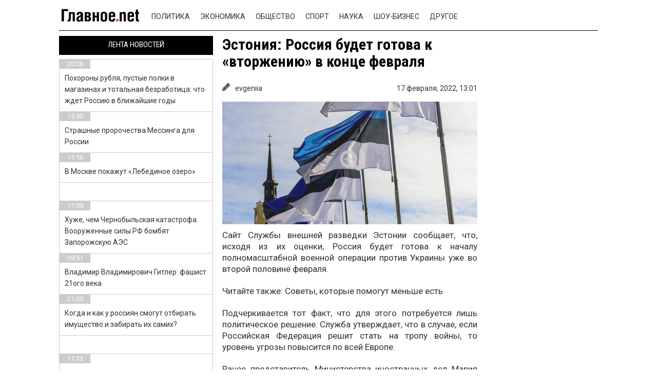

--- FILE ---
content_type: text/html; charset=UTF-8
request_url: https://glavnoe.net/politika/estoniya-rossiya-budet-gotova-k-vtorzheniyu-v-koncze-fevralya/
body_size: 13426
content:

<!DOCTYPE html>
<html lang="ru-RU" class="no-js">
<head>
    <!-- // -->
    <!--#include virtual="/adblockrecovery.ru"  -->
	<meta charset="UTF-8">
    <meta name="viewport" content="user-scalable=no, width=device-width, initial-scale=1, maximum-scale=1">
    <link rel="manifest" crossorigin="use-credentials" href="https://glavnoe.net/manifest.json">
	<link rel="profile" href="https://gmpg.org/xfn/11">
	<link rel="pingback" href="https://glavnoe.net/xmlrpc.php">

    <script>(function(html){html.className = html.className.replace(/\bno-js\b/,'js')})(document.documentElement);</script>
<title>Эстония: Россия будет готова к &#171;вторжению&#187; в конце февраля &#8212; Главные новости за сегодня в России и мире &#8212; glavnoe.net</title>
<meta name='robots' content='max-image-preview:large' />
	<style>img:is([sizes="auto" i], [sizes^="auto," i]) { contain-intrinsic-size: 3000px 1500px }</style>
	<link rel="amphtml" href="https://glavnoe.net/politika/estoniya-rossiya-budet-gotova-k-vtorzheniyu-v-koncze-fevralya/amp/" /><meta name="generator" content="AMP for WP 1.1.2"/><link rel='dns-prefetch' href='//www.google.com' />
<link rel='dns-prefetch' href='//ajax.googleapis.com' />
<link rel='dns-prefetch' href='//fonts.googleapis.com' />
<link rel="alternate" type="application/rss+xml" title="Главные новости за сегодня в России и мире - glavnoe.net &raquo; Лента" href="https://glavnoe.net/feed/" />
<link rel="alternate" type="application/rss+xml" title="Главные новости за сегодня в России и мире - glavnoe.net &raquo; Лента комментариев" href="https://glavnoe.net/comments/feed/" />
<script type="text/javascript">
/* <![CDATA[ */
window._wpemojiSettings = {"baseUrl":"https:\/\/s.w.org\/images\/core\/emoji\/15.0.3\/72x72\/","ext":".png","svgUrl":"https:\/\/s.w.org\/images\/core\/emoji\/15.0.3\/svg\/","svgExt":".svg","source":{"concatemoji":"https:\/\/glavnoe.net\/wp-includes\/js\/wp-emoji-release.min.js?ver=6.7.1"}};
/*! This file is auto-generated */
!function(i,n){var o,s,e;function c(e){try{var t={supportTests:e,timestamp:(new Date).valueOf()};sessionStorage.setItem(o,JSON.stringify(t))}catch(e){}}function p(e,t,n){e.clearRect(0,0,e.canvas.width,e.canvas.height),e.fillText(t,0,0);var t=new Uint32Array(e.getImageData(0,0,e.canvas.width,e.canvas.height).data),r=(e.clearRect(0,0,e.canvas.width,e.canvas.height),e.fillText(n,0,0),new Uint32Array(e.getImageData(0,0,e.canvas.width,e.canvas.height).data));return t.every(function(e,t){return e===r[t]})}function u(e,t,n){switch(t){case"flag":return n(e,"\ud83c\udff3\ufe0f\u200d\u26a7\ufe0f","\ud83c\udff3\ufe0f\u200b\u26a7\ufe0f")?!1:!n(e,"\ud83c\uddfa\ud83c\uddf3","\ud83c\uddfa\u200b\ud83c\uddf3")&&!n(e,"\ud83c\udff4\udb40\udc67\udb40\udc62\udb40\udc65\udb40\udc6e\udb40\udc67\udb40\udc7f","\ud83c\udff4\u200b\udb40\udc67\u200b\udb40\udc62\u200b\udb40\udc65\u200b\udb40\udc6e\u200b\udb40\udc67\u200b\udb40\udc7f");case"emoji":return!n(e,"\ud83d\udc26\u200d\u2b1b","\ud83d\udc26\u200b\u2b1b")}return!1}function f(e,t,n){var r="undefined"!=typeof WorkerGlobalScope&&self instanceof WorkerGlobalScope?new OffscreenCanvas(300,150):i.createElement("canvas"),a=r.getContext("2d",{willReadFrequently:!0}),o=(a.textBaseline="top",a.font="600 32px Arial",{});return e.forEach(function(e){o[e]=t(a,e,n)}),o}function t(e){var t=i.createElement("script");t.src=e,t.defer=!0,i.head.appendChild(t)}"undefined"!=typeof Promise&&(o="wpEmojiSettingsSupports",s=["flag","emoji"],n.supports={everything:!0,everythingExceptFlag:!0},e=new Promise(function(e){i.addEventListener("DOMContentLoaded",e,{once:!0})}),new Promise(function(t){var n=function(){try{var e=JSON.parse(sessionStorage.getItem(o));if("object"==typeof e&&"number"==typeof e.timestamp&&(new Date).valueOf()<e.timestamp+604800&&"object"==typeof e.supportTests)return e.supportTests}catch(e){}return null}();if(!n){if("undefined"!=typeof Worker&&"undefined"!=typeof OffscreenCanvas&&"undefined"!=typeof URL&&URL.createObjectURL&&"undefined"!=typeof Blob)try{var e="postMessage("+f.toString()+"("+[JSON.stringify(s),u.toString(),p.toString()].join(",")+"));",r=new Blob([e],{type:"text/javascript"}),a=new Worker(URL.createObjectURL(r),{name:"wpTestEmojiSupports"});return void(a.onmessage=function(e){c(n=e.data),a.terminate(),t(n)})}catch(e){}c(n=f(s,u,p))}t(n)}).then(function(e){for(var t in e)n.supports[t]=e[t],n.supports.everything=n.supports.everything&&n.supports[t],"flag"!==t&&(n.supports.everythingExceptFlag=n.supports.everythingExceptFlag&&n.supports[t]);n.supports.everythingExceptFlag=n.supports.everythingExceptFlag&&!n.supports.flag,n.DOMReady=!1,n.readyCallback=function(){n.DOMReady=!0}}).then(function(){return e}).then(function(){var e;n.supports.everything||(n.readyCallback(),(e=n.source||{}).concatemoji?t(e.concatemoji):e.wpemoji&&e.twemoji&&(t(e.twemoji),t(e.wpemoji)))}))}((window,document),window._wpemojiSettings);
/* ]]> */
</script>
<style id='wp-emoji-styles-inline-css' type='text/css'>

	img.wp-smiley, img.emoji {
		display: inline !important;
		border: none !important;
		box-shadow: none !important;
		height: 1em !important;
		width: 1em !important;
		margin: 0 0.07em !important;
		vertical-align: -0.1em !important;
		background: none !important;
		padding: 0 !important;
	}
</style>
<link rel='stylesheet' id='wp-block-library-css' href='https://glavnoe.net/wp-includes/css/dist/block-library/style.min.css?ver=6.7.1' type='text/css' media='all' />
<style id='classic-theme-styles-inline-css' type='text/css'>
/*! This file is auto-generated */
.wp-block-button__link{color:#fff;background-color:#32373c;border-radius:9999px;box-shadow:none;text-decoration:none;padding:calc(.667em + 2px) calc(1.333em + 2px);font-size:1.125em}.wp-block-file__button{background:#32373c;color:#fff;text-decoration:none}
</style>
<style id='global-styles-inline-css' type='text/css'>
:root{--wp--preset--aspect-ratio--square: 1;--wp--preset--aspect-ratio--4-3: 4/3;--wp--preset--aspect-ratio--3-4: 3/4;--wp--preset--aspect-ratio--3-2: 3/2;--wp--preset--aspect-ratio--2-3: 2/3;--wp--preset--aspect-ratio--16-9: 16/9;--wp--preset--aspect-ratio--9-16: 9/16;--wp--preset--color--black: #000000;--wp--preset--color--cyan-bluish-gray: #abb8c3;--wp--preset--color--white: #ffffff;--wp--preset--color--pale-pink: #f78da7;--wp--preset--color--vivid-red: #cf2e2e;--wp--preset--color--luminous-vivid-orange: #ff6900;--wp--preset--color--luminous-vivid-amber: #fcb900;--wp--preset--color--light-green-cyan: #7bdcb5;--wp--preset--color--vivid-green-cyan: #00d084;--wp--preset--color--pale-cyan-blue: #8ed1fc;--wp--preset--color--vivid-cyan-blue: #0693e3;--wp--preset--color--vivid-purple: #9b51e0;--wp--preset--gradient--vivid-cyan-blue-to-vivid-purple: linear-gradient(135deg,rgba(6,147,227,1) 0%,rgb(155,81,224) 100%);--wp--preset--gradient--light-green-cyan-to-vivid-green-cyan: linear-gradient(135deg,rgb(122,220,180) 0%,rgb(0,208,130) 100%);--wp--preset--gradient--luminous-vivid-amber-to-luminous-vivid-orange: linear-gradient(135deg,rgba(252,185,0,1) 0%,rgba(255,105,0,1) 100%);--wp--preset--gradient--luminous-vivid-orange-to-vivid-red: linear-gradient(135deg,rgba(255,105,0,1) 0%,rgb(207,46,46) 100%);--wp--preset--gradient--very-light-gray-to-cyan-bluish-gray: linear-gradient(135deg,rgb(238,238,238) 0%,rgb(169,184,195) 100%);--wp--preset--gradient--cool-to-warm-spectrum: linear-gradient(135deg,rgb(74,234,220) 0%,rgb(151,120,209) 20%,rgb(207,42,186) 40%,rgb(238,44,130) 60%,rgb(251,105,98) 80%,rgb(254,248,76) 100%);--wp--preset--gradient--blush-light-purple: linear-gradient(135deg,rgb(255,206,236) 0%,rgb(152,150,240) 100%);--wp--preset--gradient--blush-bordeaux: linear-gradient(135deg,rgb(254,205,165) 0%,rgb(254,45,45) 50%,rgb(107,0,62) 100%);--wp--preset--gradient--luminous-dusk: linear-gradient(135deg,rgb(255,203,112) 0%,rgb(199,81,192) 50%,rgb(65,88,208) 100%);--wp--preset--gradient--pale-ocean: linear-gradient(135deg,rgb(255,245,203) 0%,rgb(182,227,212) 50%,rgb(51,167,181) 100%);--wp--preset--gradient--electric-grass: linear-gradient(135deg,rgb(202,248,128) 0%,rgb(113,206,126) 100%);--wp--preset--gradient--midnight: linear-gradient(135deg,rgb(2,3,129) 0%,rgb(40,116,252) 100%);--wp--preset--font-size--small: 13px;--wp--preset--font-size--medium: 20px;--wp--preset--font-size--large: 36px;--wp--preset--font-size--x-large: 42px;--wp--preset--spacing--20: 0.44rem;--wp--preset--spacing--30: 0.67rem;--wp--preset--spacing--40: 1rem;--wp--preset--spacing--50: 1.5rem;--wp--preset--spacing--60: 2.25rem;--wp--preset--spacing--70: 3.38rem;--wp--preset--spacing--80: 5.06rem;--wp--preset--shadow--natural: 6px 6px 9px rgba(0, 0, 0, 0.2);--wp--preset--shadow--deep: 12px 12px 50px rgba(0, 0, 0, 0.4);--wp--preset--shadow--sharp: 6px 6px 0px rgba(0, 0, 0, 0.2);--wp--preset--shadow--outlined: 6px 6px 0px -3px rgba(255, 255, 255, 1), 6px 6px rgba(0, 0, 0, 1);--wp--preset--shadow--crisp: 6px 6px 0px rgba(0, 0, 0, 1);}:where(.is-layout-flex){gap: 0.5em;}:where(.is-layout-grid){gap: 0.5em;}body .is-layout-flex{display: flex;}.is-layout-flex{flex-wrap: wrap;align-items: center;}.is-layout-flex > :is(*, div){margin: 0;}body .is-layout-grid{display: grid;}.is-layout-grid > :is(*, div){margin: 0;}:where(.wp-block-columns.is-layout-flex){gap: 2em;}:where(.wp-block-columns.is-layout-grid){gap: 2em;}:where(.wp-block-post-template.is-layout-flex){gap: 1.25em;}:where(.wp-block-post-template.is-layout-grid){gap: 1.25em;}.has-black-color{color: var(--wp--preset--color--black) !important;}.has-cyan-bluish-gray-color{color: var(--wp--preset--color--cyan-bluish-gray) !important;}.has-white-color{color: var(--wp--preset--color--white) !important;}.has-pale-pink-color{color: var(--wp--preset--color--pale-pink) !important;}.has-vivid-red-color{color: var(--wp--preset--color--vivid-red) !important;}.has-luminous-vivid-orange-color{color: var(--wp--preset--color--luminous-vivid-orange) !important;}.has-luminous-vivid-amber-color{color: var(--wp--preset--color--luminous-vivid-amber) !important;}.has-light-green-cyan-color{color: var(--wp--preset--color--light-green-cyan) !important;}.has-vivid-green-cyan-color{color: var(--wp--preset--color--vivid-green-cyan) !important;}.has-pale-cyan-blue-color{color: var(--wp--preset--color--pale-cyan-blue) !important;}.has-vivid-cyan-blue-color{color: var(--wp--preset--color--vivid-cyan-blue) !important;}.has-vivid-purple-color{color: var(--wp--preset--color--vivid-purple) !important;}.has-black-background-color{background-color: var(--wp--preset--color--black) !important;}.has-cyan-bluish-gray-background-color{background-color: var(--wp--preset--color--cyan-bluish-gray) !important;}.has-white-background-color{background-color: var(--wp--preset--color--white) !important;}.has-pale-pink-background-color{background-color: var(--wp--preset--color--pale-pink) !important;}.has-vivid-red-background-color{background-color: var(--wp--preset--color--vivid-red) !important;}.has-luminous-vivid-orange-background-color{background-color: var(--wp--preset--color--luminous-vivid-orange) !important;}.has-luminous-vivid-amber-background-color{background-color: var(--wp--preset--color--luminous-vivid-amber) !important;}.has-light-green-cyan-background-color{background-color: var(--wp--preset--color--light-green-cyan) !important;}.has-vivid-green-cyan-background-color{background-color: var(--wp--preset--color--vivid-green-cyan) !important;}.has-pale-cyan-blue-background-color{background-color: var(--wp--preset--color--pale-cyan-blue) !important;}.has-vivid-cyan-blue-background-color{background-color: var(--wp--preset--color--vivid-cyan-blue) !important;}.has-vivid-purple-background-color{background-color: var(--wp--preset--color--vivid-purple) !important;}.has-black-border-color{border-color: var(--wp--preset--color--black) !important;}.has-cyan-bluish-gray-border-color{border-color: var(--wp--preset--color--cyan-bluish-gray) !important;}.has-white-border-color{border-color: var(--wp--preset--color--white) !important;}.has-pale-pink-border-color{border-color: var(--wp--preset--color--pale-pink) !important;}.has-vivid-red-border-color{border-color: var(--wp--preset--color--vivid-red) !important;}.has-luminous-vivid-orange-border-color{border-color: var(--wp--preset--color--luminous-vivid-orange) !important;}.has-luminous-vivid-amber-border-color{border-color: var(--wp--preset--color--luminous-vivid-amber) !important;}.has-light-green-cyan-border-color{border-color: var(--wp--preset--color--light-green-cyan) !important;}.has-vivid-green-cyan-border-color{border-color: var(--wp--preset--color--vivid-green-cyan) !important;}.has-pale-cyan-blue-border-color{border-color: var(--wp--preset--color--pale-cyan-blue) !important;}.has-vivid-cyan-blue-border-color{border-color: var(--wp--preset--color--vivid-cyan-blue) !important;}.has-vivid-purple-border-color{border-color: var(--wp--preset--color--vivid-purple) !important;}.has-vivid-cyan-blue-to-vivid-purple-gradient-background{background: var(--wp--preset--gradient--vivid-cyan-blue-to-vivid-purple) !important;}.has-light-green-cyan-to-vivid-green-cyan-gradient-background{background: var(--wp--preset--gradient--light-green-cyan-to-vivid-green-cyan) !important;}.has-luminous-vivid-amber-to-luminous-vivid-orange-gradient-background{background: var(--wp--preset--gradient--luminous-vivid-amber-to-luminous-vivid-orange) !important;}.has-luminous-vivid-orange-to-vivid-red-gradient-background{background: var(--wp--preset--gradient--luminous-vivid-orange-to-vivid-red) !important;}.has-very-light-gray-to-cyan-bluish-gray-gradient-background{background: var(--wp--preset--gradient--very-light-gray-to-cyan-bluish-gray) !important;}.has-cool-to-warm-spectrum-gradient-background{background: var(--wp--preset--gradient--cool-to-warm-spectrum) !important;}.has-blush-light-purple-gradient-background{background: var(--wp--preset--gradient--blush-light-purple) !important;}.has-blush-bordeaux-gradient-background{background: var(--wp--preset--gradient--blush-bordeaux) !important;}.has-luminous-dusk-gradient-background{background: var(--wp--preset--gradient--luminous-dusk) !important;}.has-pale-ocean-gradient-background{background: var(--wp--preset--gradient--pale-ocean) !important;}.has-electric-grass-gradient-background{background: var(--wp--preset--gradient--electric-grass) !important;}.has-midnight-gradient-background{background: var(--wp--preset--gradient--midnight) !important;}.has-small-font-size{font-size: var(--wp--preset--font-size--small) !important;}.has-medium-font-size{font-size: var(--wp--preset--font-size--medium) !important;}.has-large-font-size{font-size: var(--wp--preset--font-size--large) !important;}.has-x-large-font-size{font-size: var(--wp--preset--font-size--x-large) !important;}
:where(.wp-block-post-template.is-layout-flex){gap: 1.25em;}:where(.wp-block-post-template.is-layout-grid){gap: 1.25em;}
:where(.wp-block-columns.is-layout-flex){gap: 2em;}:where(.wp-block-columns.is-layout-grid){gap: 2em;}
:root :where(.wp-block-pullquote){font-size: 1.5em;line-height: 1.6;}
</style>
<link rel='stylesheet' id='ccf-jquery-ui-css' href='//ajax.googleapis.com/ajax/libs/jqueryui/1.8.2/themes/smoothness/jquery-ui.css?ver=6.7.1' type='text/css' media='all' />
<link rel='stylesheet' id='ccf-form-css' href='https://glavnoe.net/wp-content/plugins/custom-contact-forms/assets/build/css/form.min.css?ver=7.8.5' type='text/css' media='all' />
<link rel='stylesheet' id='twentyfifteen-fonts-css' href='//fonts.googleapis.com/css?family=Noto+Sans%3A400italic%2C700italic%2C400%2C700%7CNoto+Serif%3A400italic%2C700italic%2C400%2C700%7CInconsolata%3A400%2C700&#038;subset=latin%2Clatin-ext%2Ccyrillic%2Ccyrillic-ext' type='text/css' media='all' />
<link rel='stylesheet' id='genericons-css' href='https://glavnoe.net/wp-content/themes/news-portal/genericons/genericons.css?ver=3.2' type='text/css' media='all' />
<link rel='stylesheet' id='twentyfifteen-style-css' href='https://glavnoe.net/wp-content/themes/news-portal/style.css?ver=6.7.1' type='text/css' media='all' />
<style id='twentyfifteen-style-inline-css' type='text/css'>

			.post-navigation .nav-previous { background-image: url(https://glavnoe.net/wp-content/uploads/2022/02/pp-825x510.jpg); }
			.post-navigation .nav-previous .post-title, .post-navigation .nav-previous a:hover .post-title, .post-navigation .nav-previous .meta-nav { color: #fff; }
			.post-navigation .nav-previous a:before { background-color: rgba(0, 0, 0, 0.4); }
		
			.post-navigation .nav-next { background-image: url(https://glavnoe.net/wp-content/uploads/2022/02/ded.jpg); border-top: 0; }
			.post-navigation .nav-next .post-title, .post-navigation .nav-next a:hover .post-title, .post-navigation .nav-next .meta-nav { color: #fff; }
			.post-navigation .nav-next a:before { background-color: rgba(0, 0, 0, 0.4); }
		
</style>
<!--[if lt IE 9]>
<link rel='stylesheet' id='twentyfifteen-ie-css' href='https://glavnoe.net/wp-content/themes/news-portal/css/ie.css?ver=20141010' type='text/css' media='all' />
<![endif]-->
<!--[if lt IE 8]>
<link rel='stylesheet' id='twentyfifteen-ie7-css' href='https://glavnoe.net/wp-content/themes/news-portal/css/ie7.css?ver=20141010' type='text/css' media='all' />
<![endif]-->
<script type="text/javascript" src="https://glavnoe.net/wp-includes/js/jquery/jquery.min.js?ver=3.7.1" id="jquery-core-js"></script>
<script type="text/javascript" src="https://glavnoe.net/wp-includes/js/jquery/jquery-migrate.min.js?ver=3.4.1" id="jquery-migrate-js"></script>
<script type="text/javascript" src="https://glavnoe.net/wp-includes/js/jquery/ui/core.min.js?ver=1.13.3" id="jquery-ui-core-js"></script>
<script type="text/javascript" src="https://glavnoe.net/wp-includes/js/jquery/ui/datepicker.min.js?ver=1.13.3" id="jquery-ui-datepicker-js"></script>
<script type="text/javascript" id="jquery-ui-datepicker-js-after">
/* <![CDATA[ */
jQuery(function(jQuery){jQuery.datepicker.setDefaults({"closeText":"\u0417\u0430\u043a\u0440\u044b\u0442\u044c","currentText":"\u0421\u0435\u0433\u043e\u0434\u043d\u044f","monthNames":["\u042f\u043d\u0432\u0430\u0440\u044c","\u0424\u0435\u0432\u0440\u0430\u043b\u044c","\u041c\u0430\u0440\u0442","\u0410\u043f\u0440\u0435\u043b\u044c","\u041c\u0430\u0439","\u0418\u044e\u043d\u044c","\u0418\u044e\u043b\u044c","\u0410\u0432\u0433\u0443\u0441\u0442","\u0421\u0435\u043d\u0442\u044f\u0431\u0440\u044c","\u041e\u043a\u0442\u044f\u0431\u0440\u044c","\u041d\u043e\u044f\u0431\u0440\u044c","\u0414\u0435\u043a\u0430\u0431\u0440\u044c"],"monthNamesShort":["\u042f\u043d\u0432","\u0424\u0435\u0432","\u041c\u0430\u0440","\u0410\u043f\u0440","\u041c\u0430\u0439","\u0418\u044e\u043d","\u0418\u044e\u043b","\u0410\u0432\u0433","\u0421\u0435\u043d","\u041e\u043a\u0442","\u041d\u043e\u044f","\u0414\u0435\u043a"],"nextText":"\u0414\u0430\u043b\u0435\u0435","prevText":"\u041d\u0430\u0437\u0430\u0434","dayNames":["\u0412\u043e\u0441\u043a\u0440\u0435\u0441\u0435\u043d\u044c\u0435","\u041f\u043e\u043d\u0435\u0434\u0435\u043b\u044c\u043d\u0438\u043a","\u0412\u0442\u043e\u0440\u043d\u0438\u043a","\u0421\u0440\u0435\u0434\u0430","\u0427\u0435\u0442\u0432\u0435\u0440\u0433","\u041f\u044f\u0442\u043d\u0438\u0446\u0430","\u0421\u0443\u0431\u0431\u043e\u0442\u0430"],"dayNamesShort":["\u0412\u0441","\u041f\u043d","\u0412\u0442","\u0421\u0440","\u0427\u0442","\u041f\u0442","\u0421\u0431"],"dayNamesMin":["\u0412\u0441","\u041f\u043d","\u0412\u0442","\u0421\u0440","\u0427\u0442","\u041f\u0442","\u0421\u0431"],"dateFormat":"dd.mm.yy","firstDay":1,"isRTL":false});});
/* ]]> */
</script>
<script type="text/javascript" src="https://glavnoe.net/wp-includes/js/underscore.min.js?ver=1.13.7" id="underscore-js"></script>
<script type="text/javascript" id="ccf-form-js-extra">
/* <![CDATA[ */
var ccfSettings = {"ajaxurl":"https:\/\/glavnoe.net\/wp-admin\/admin-ajax.php","required":"This field is required.","date_required":"Date is required.","hour_required":"Hour is required.","minute_required":"Minute is required.","am-pm_required":"AM\/PM is required.","match":"Emails do not match.","email":"This is not a valid email address.","recaptcha":"Your reCAPTCHA response was incorrect.","recaptcha_theme":"light","phone":"This is not a valid phone number.","digits":"This phone number is not 10 digits","hour":"This is not a valid hour.","date":"This date is not valid.","minute":"This is not a valid minute.","fileExtension":"This is not an allowed file extension","fileSize":"This file is bigger than","unknown":"An unknown error occured.","website":"This is not a valid URL. URL's must start with http(s):\/\/"};
/* ]]> */
</script>
<script type="text/javascript" src="https://glavnoe.net/wp-content/plugins/custom-contact-forms/assets/build/js/form.min.js?ver=7.8.5" id="ccf-form-js"></script>
<link rel="https://api.w.org/" href="https://glavnoe.net/wp-json/" /><link rel="alternate" title="JSON" type="application/json" href="https://glavnoe.net/wp-json/wp/v2/posts/69461" /><link rel="EditURI" type="application/rsd+xml" title="RSD" href="https://glavnoe.net/xmlrpc.php?rsd" />
<meta name="generator" content="WordPress 6.7.1" />
<link rel="canonical" href="https://glavnoe.net/politika/estoniya-rossiya-budet-gotova-k-vtorzheniyu-v-koncze-fevralya/" />
<link rel='shortlink' href='https://glavnoe.net/?p=69461' />
<link rel="alternate" title="oEmbed (JSON)" type="application/json+oembed" href="https://glavnoe.net/wp-json/oembed/1.0/embed?url=https%3A%2F%2Fglavnoe.net%2Fpolitika%2Festoniya-rossiya-budet-gotova-k-vtorzheniyu-v-koncze-fevralya%2F" />
<link rel="alternate" title="oEmbed (XML)" type="text/xml+oembed" href="https://glavnoe.net/wp-json/oembed/1.0/embed?url=https%3A%2F%2Fglavnoe.net%2Fpolitika%2Festoniya-rossiya-budet-gotova-k-vtorzheniyu-v-koncze-fevralya%2F&#038;format=xml" />
		<script>
			document.documentElement.className = document.documentElement.className.replace('no-js', 'js');
		</script>
		<style type="text/css">.recentcomments a{display:inline !important;padding:0 !important;margin:0 !important;}</style>
 
	<!--[if lt IE 9]>
	<script src="https://glavnoe.net/wp-content/themes/news-portal/js/html5.js"></script>
	<![endif]-->
	
	    <meta http-equiv="Content-Type" content="text/html; charset=utf-8" />
    <meta name="verify-admitad" content="ac5c5832b8" />
    <link type="text/css" rel="stylesheet" href="https://glavnoe.net/wp-content/themes/news-portal/css/header.css" media="all"/>
    <link type="text/css" rel="stylesheet" href="https://glavnoe.net/wp-content/themes/news-portal/css/style.css" media="all"/>
    <link type="text/css" rel="stylesheet" href="https://glavnoe.net/wp-content/themes/news-portal/css/flexslider.css" media="all"/>
    <link type="text/css" rel="stylesheet" href="https://glavnoe.net/wp-content/themes/news-portal/css/font-awesome.min.css" media="all"/>

    <script src="https://glavnoe.net/wp-content/themes/news-portal/js/jquery-2.1.4.js" type="text/javascript"></script>
    <script src="https://glavnoe.net/wp-content/themes/news-portal/js/jquery.cookie.js" type="text/javascript"></script>
	    <script src="https://glavnoe.net/wp-content/themes/news-portal/js/jquery.flexslider-min.js" type="text/javascript"></script>
    <script src="https://glavnoe.net/wp-content/themes/news-portal/js/jquery-ui.js" type="text/javascript"></script>
	    <script src="https://glavnoe.net/wp-content/themes/news-portal/js/sharer.min.js" type="text/javascript"></script>
    <script src="https://glavnoe.net/wp-content/themes/news-portal/js/script.js" type="text/javascript"></script>
			<style>
		.flex-control-thumbs li:last-child {
			display:none;
		}
	</style>
		   <link rel="icon" href="/favicon/favicon-192.png" type="image/x-icon"/>
   <link rel="shortcut icon" href="/favicon/favicon-192.png" type="image/x-icon"/>
   <meta property="og:title" content="Эстония: Россия будет готова к &#171;вторжению&#187; в конце февраля" />
	<meta property="og:url" content="https://glavnoe.net/politika/estoniya-rossiya-budet-gotova-k-vtorzheniyu-v-koncze-fevralya/" />
	<meta property="og:site_name" content="glavnoe.net - самые свежие новости со всего мира" />
	<meta property="fb:admins" content="nonumb" />
	<meta property="article:publisher" content="glavnoe.net" />
    <meta itemprop="image" content="" />
    
    <meta property="og:description" content="Все новости 24/7 самые популярные и свежие новости в интернете" />
    <meta property="og:type" content="website" />
    <meta property="og:locale" content="ru_UA" />
    <meta name="twitter2:image" src="/image1">





</head>
 <body style="background: no-repeat scroll center 0px #fff; background-attachment: fixed;">

 

<style>

</style>
<div class="wrapper">
    <header class="header">
        <div class="wrap clearfix">
            <a href="#" class="header__btn">
                <span></span>
            </a><!-- /header__btn -->

            <a href="/" class="logo">
            </a>

            <div class="header__wrapper clearfix">

                <div class="header_sub_menu">
                    <div class="container">
                        <ul id="menu-menu" class=""><li id="menu-item-10" class="menu-item menu-item-type-taxonomy menu-item-object-category current-post-ancestor current-menu-parent current-post-parent menu-item-10"><a href="https://glavnoe.net/category/politika/">Политика</a></li>
<li id="menu-item-13" class="menu-item menu-item-type-taxonomy menu-item-object-category menu-item-13"><a href="https://glavnoe.net/category/ekonomika/">Экономика</a></li>
<li id="menu-item-9" class="menu-item menu-item-type-taxonomy menu-item-object-category menu-item-9"><a href="https://glavnoe.net/category/obshhestvo/">Общество</a></li>
<li id="menu-item-11" class="menu-item menu-item-type-taxonomy menu-item-object-category menu-item-11"><a href="https://glavnoe.net/category/sport/">Спорт</a></li>
<li id="menu-item-8" class="menu-item menu-item-type-taxonomy menu-item-object-category menu-item-8"><a href="https://glavnoe.net/category/nauka/">Наука</a></li>
<li id="menu-item-12" class="menu-item menu-item-type-taxonomy menu-item-object-category menu-item-12"><a href="https://glavnoe.net/category/shou-biznes/">Шоу-бизнес</a></li>
<li id="menu-item-7" class="menu-item menu-item-type-taxonomy menu-item-object-category menu-item-7"><a href="https://glavnoe.net/category/drugoe/">Другое</a></li>
<li id="menu-item-37367" class="menu-item menu-item-type-post_type menu-item-object-page menu-item-37367"><a href="https://glavnoe.net/about/">О нас</a></li>
</ul>                        <div class="social-block clearfix">
                            <form id="search" action="/search/" class="search">
                                <input type="text" name="q" placeholder="Hello, is it me you're looking for?"/>
                                <input type="hidden" name="cx" value="partner-pub-5037592302761804:5113071515" />
                                <button class="search__icon" type="submit" name="sa"><i class="fa fa-search" aria-hidden="true"></i></button>
                            </form>
                            <a href="https://vk.com/glavnoenet" class="vk" target="_blank"><i class="fa fa-vk" aria-hidden="true"></i></a>
                            <a href="https://www.facebook.com/glavnoenet/" class="fb" target="_blank"><i class="fa fa-facebook" aria-hidden="true"></i></a>
                            <a href="https://ok.ru/glavnoenet" class="tw" target="_blank"><i class="fa fa-odnoklassniki" aria-hidden="true"></i></a>
                        </div>
                    </div>

                </div>
        </div>

        <div class="top-news">
                          <div>
                              </div>
                    </div>
    </header>


<div class="middle middle-single wrap clearfix">




<div class="container">
    <main class="content">
        <div class="content__block-1 clearfix">
            <div class="content__wrapper fixing clearfix">

                

                                    <script>
                        var imgAr = [], i
                        i = new Image()
                        i.src = "https://glavnoe.net/wp-content/uploads/2022/02/estoniya-300x144.jpg"
                        imgAr.push(i)
                        i = new Image()
                        i.src = "https://glavnoe.net/wp-content/uploads/2022/02/estoniya-scaled.jpg"
                        imgAr.push(i)
                    </script>

                    <div class="content__center">
                        <div class="main-news">
                                                        <h1 class="title">Эстония: Россия будет готова к &#171;вторжению&#187; в конце февраля</h1>
                            <div class="article__meta">
                                <div itemprop="author" itemscope itemtype="http://schema.org/Person" class="article__author">
                                <svg height="383pt" viewBox="0 0 383 383.998" width="383pt" xmlns="http://www.w3.org/2000/svg"><path d="m299.808594 4.6875c-6.25-6.25-16.375-6.25-22.625 0l-248 248c-2.152344 2.152344-3.648438 4.871094-4.304688 7.839844l-15.917968 71.648437-7.984376 31.941407c-1.359374 5.457031.230469 11.21875 4.207032 15.191406 3.03125 3.042968 7.121094 4.6875 11.3125 4.6875 1.296875 0 2.59375-.15625 3.878906-.476563l31.875-7.96875 71.71875-15.9375c2.96875-.65625 5.6875-2.152343 7.839844-4.304687l248-248c6.246094-6.246094 6.246094-16.375 0-22.621094zm-155.3125 292.6875-17.375-17.378906 153.375-153.375 17.375 17.375zm-40-40-17.375-17.378906 153.375-153.375 17.375 17.375zm-50.894532 85.101562-11.578124-11.574218 13.089843-58.878906 9.382813-9.402344 57.375 57.375-9.390625 9.394531zm266.894532-221.101562-57.375-57.378906 25.375-25.375 57.375 57.375zm0 0"/></svg>
                                    <span itemprop="name">evgeniia</span>
                                </div>
                                <time itemprop="datePublished" datetime="2022:02:17T13:01:20Z" class="article__date">
                                    <span>17 февраля, 2022,</span>
                                    <span>13:01</span>
                                </time>
                            </div>

                            <div class="big_link">
                                <a title="Эстония: Россия будет готова к &#171;вторжению&#187; в конце февраля ➤ Главное.net" href="https://glavnoe.net/politika/estoniya-rossiya-budet-gotova-k-vtorzheniyu-v-koncze-fevralya/?photos=1" target="_blank">
                                    <img itemprop="image" src="https://glavnoe.net/wp-content/uploads/2022/02/estoniya-scaled.jpg" alt="Эстония: Россия будет готова к &#171;вторжению&#187; в конце февраля ➤ Главное.net" title="Эстония: Россия будет готова к &#171;вторжению&#187; в конце февраля ➤ Главное.net" width="700" height="490" loading="lazy" />
                                    <span></span>
                                </a>
                            </div>

                            <div itemprop="articleBody" class="descript clearfix">
                                <div class="article-text">
                                    
<p>Сайт Службы внешней разведки Эстонии сообщает, что, исходя из их оценки, Россия будет готова к началу полномасштабной военной операции против Украины уже во второй половине февраля.</p>



<p>Читайте также: <a href="https://glavnoe.net/drugoe/sovety-kotorye-pomogut-menshe-est/">Советы, которые помогут меньше есть</a></p>



<p>Подчеркивается тот факт, что для этого потребуется лишь политическое решение. Служба утверждает, что в случае, если Российская Федерация решит стать на тропу войны, то уровень угрозы повысится по всей Европе.</p>



<p>Ранее представитель Министерства иностранных дел Мария Захарова обратилась к западным СМИ и попросила “огласить график вторжений”, чтобы спланировать отпуск.</p>
                                </div>

                                <div class="readmoremobile">
                                    <div class="fade"></div>
                                    <button type="button" class="show-button">Показать больше</button>
                                </div>
                                
                                <!--START COMMENTS-->
                                <div class="comments-wrapper" data-comments-url="https://glavnoe.net/wp-content/themes/news-portal/js/comments.json">
                                    <div class="discuss__push-items">
                                        <div class="discuss__push-item" id="">
                                            <div class="discuss__push-close"></div>
                                            <a href="" class="discuss__ava-link">
                                                <img src=""
                                                     alt="" class="discuss__ava">
                                            </a>
                                            <div class="discuss__push-content">
                                                <div class="discuss__profile"></div>
                                                <div class="discuss__push-status">Только что написал(а)</div>
                                                <div class="discuss__push-quote"></div>
                                                <a href="#comments-wrap" class="discuss__push-link">смотреть</a>
                                            </div>
                                        </div>
                                    </div>
                                    <div class="comments-items-wrap" id="comments-wrap">
                                        <div class="comments-items-buttons">
                                            <a target="_blank" href="https://glavnoe.net/politika/estoniya-rossiya-budet-gotova-k-vtorzheniyu-v-koncze-fevralya/?comments=1" class="comments-items-button comments-items-button--discuss">
                                                <div class="deed__item-wrap">
                                                    <div class="deed__item-img">
                                                        <img src="">
                                                    </div>
                                                    <div class="deed__item-dots"><span></span><span></span><span></span></div>
                                                    <div class="deed__item-text">пишет</div>
                                                </div>
                                                <span class="comments-items-button-text">
                                        <img src="https://glavnoe.net/wp-content/themes/news-portal/images/ico_comment_white.svg"
                                             alt="" loading="lazy">
                                        <span>Обсудить</span>
                                            </span>
                                            </a>
                                            <a onclick="gtag('event', 'click', { 'send_to': 'UA-156660081-1', 'event_category': 'fb_group'});" id="fb_group" target="_blank" href="https://t.me/infotimeco" class="fb_group comments-items-button comments-items-button--repost">
                                                <span>Эксклюзивные материалы</span>
                                                <div class="social-header-wrap social-comments">
                                                    <li class="social-list__item">
                                                        <svg style="width: 100%;max-width:30px" xmlns="http://www.w3.org/2000/svg" viewBox="0 0 240 240"><defs><linearGradient id="a" x1=".667" x2=".417" y1=".167" y2=".75"><stop offset="0" stop-color="#37aee2"></stop><stop offset="1" stop-color="#1e96c8"></stop></linearGradient><linearGradient id="b" x1=".66" x2=".851" y1=".437" y2=".802"><stop offset="0" stop-color="#eff7fc"></stop><stop offset="1" stop-color="#fff"></stop></linearGradient></defs><circle cx="120" cy="120" r="120" fill="url(#a)"></circle><path fill="#c8daea" d="M98 175c-3.888 0-3.227-1.468-4.568-5.17L82 132.207 170 80"></path><path fill="#a9c9dd" d="M98 175c3 0 4.325-1.372 6-3l16-15.558-19.958-12.035"></path><path fill="url(#b)" d="M100.04 144.41l48.36 35.729c5.519 3.045 9.501 1.468 10.876-5.123l19.685-92.763c2.015-8.08-3.08-11.746-8.36-9.349l-115.59 44.571c-7.89 3.165-7.843 7.567-1.438 9.528l29.663 9.259 68.673-43.325c3.242-1.966 6.218-.91 3.776 1.258"></path></svg>
                                                    </li>
                                                </div>
                                            </a>
                                        </div>
                                                                                <div class="discuss__item">
                                            <div class="discuss__header">
                                                <a class="discuss__ava-link" href="" rel="nofollow">
                                                    <div class="discuss__ava">
                                                        <img src=""  alt="author">
                                                    </div>
                                                </a>
                                                <div class="discuss__pencil">
                                                    <div class="discuss__pencil-dots">
                                                        <span class="discuss__pencil-dot"></span>
                                                        <span class="discuss__pencil-dot"></span>
                                                        <span class="discuss__pencil-dot"></span>
                                                    </div>
                                                    <div class="discuss__pencil-content">
                                                        <div class="discuss__profile"></div>
                                                        <div class="discuss__pencil-text">пишет сообщение</div>
                                                    </div>
                                                </div>
                                            </div>
                                        </div>
                                      <a href="https://glavnoe.net/politika/estoniya-rossiya-budet-gotova-k-vtorzheniyu-v-koncze-fevralya/?comments=1">
                                        <div class="comments-items"></div>
                                      </a>
                                    </div>
                                </div>
                                <!--END COMMENTS-->



                                                            </div>
                        </div>

                        <div class="right-news ads-fixed-wrap_2">
                            
                                <div class="ads-fixed_2">
                                                                </div>


                                                    </div>

                        <div class="bottom-news">
                            <p class="bottom-news__heading">Также по теме:</p>
                                                    </div>
                    </div>


                
                <div class="right-banner">
                                        <div class="fixing__item">

                                                                            
                    </div>
                    <div class="box popular">
                        <p>Популярные новости</p>
                    </div>
                    <div class="news-block">
                        
                                <div class="small-news__item">
                                    <a target="_blank" href="https://glavnoe.net/obshhestvo/pohorony-rublya-pustye-polki-v-magazinah-i-totalnaya-bezraboticza-chto-zhdet-rossiyu-v-blizhajshie-gody/">
                                        <span class="small-news__title">
                                            <span>
                                                <span href="https://glavnoe.net/category/obshhestvo/" class="small-news__category">Общество</span> <br>                                            </span>
                                            <span>Похороны рубля, пустые полки в магазинах и тотальная безработица: что ждет Россию в ближайшие годы</span>
                                        </span>
                                        <div class="small-news__image small-news__image_ml">
                                            <img src="https://glavnoe.net/wp-content/uploads/2022/03/832276662-150x150.jpeg" alt="Похороны рубля, пустые полки в магазинах и тотальная безработица: что ждет Россию в ближайшие годы ➤ Главное.net" title="Похороны рубля, пустые полки в магазинах и тотальная безработица: что ждет Россию в ближайшие годы ➤ Главное.net" loading="lazy">
                                        </div>
                                    </a>
                                </div>

                            
                                <div class="small-news__item">
                                    <a target="_blank" href="https://glavnoe.net/obshhestvo/strashnye-prorochestva-messinga-dlya-rossii/">
                                        <span class="small-news__title">
                                            <span>
                                                <span href="https://glavnoe.net/category/obshhestvo/" class="small-news__category">Общество</span> <br>                                            </span>
                                            <span>Страшные пророчества Мессинга для России</span>
                                        </span>
                                        <div class="small-news__image small-news__image_ml">
                                            <img src="https://glavnoe.net/wp-content/uploads/2022/03/messing-150x150.jpg" alt="Страшные пророчества Мессинга для России ➤ Главное.net" title="Страшные пророчества Мессинга для России ➤ Главное.net" loading="lazy">
                                        </div>
                                    </a>
                                </div>

                            
                                <div class="small-news__item">
                                    <a target="_blank" href="https://glavnoe.net/obshhestvo/v-moskve-pokazhut-lebedinoe-ozero/">
                                        <span class="small-news__title">
                                            <span>
                                                <span href="https://glavnoe.net/category/obshhestvo/" class="small-news__category">Общество</span> <br>                                            </span>
                                            <span>В Москве покажут &#171;Лебединое озеро&#187;</span>
                                        </span>
                                        <div class="small-news__image small-news__image_ml">
                                            <img src="https://glavnoe.net/wp-content/uploads/2022/03/ozero-02-150x150.jpg" alt="В Москве покажут &#171;Лебединое озеро&#187; ➤ Главное.net" title="В Москве покажут &#171;Лебединое озеро&#187; ➤ Главное.net" loading="lazy">
                                        </div>
                                    </a>
                                </div>

                                                </div>
                    <div class="news-block news-block_noborder ads-fixed-wrap_3">
                                            </div>
                </div>

            </div>
        </div>

    </main>
</div>
<aside class="left-sidebar">
    <div class="sidebar-news">

                    <!-- block-3 -->
                    
    </div>

    <div class="box">
    <p>Лента новостей</p>
</div>
<div class="news-block">
    <ul>
        
        
            
                <li>
                    <span class="time">20:08</span>
                    <a target="_blank" href="https://glavnoe.net/obshhestvo/pohorony-rublya-pustye-polki-v-magazinah-i-totalnaya-bezraboticza-chto-zhdet-rossiyu-v-blizhajshie-gody/">Похороны рубля, пустые полки в магазинах и тотальная безработица: что ждет Россию в ближайшие годы</a>
                </li>

                
                
            
                <li>
                    <span class="time">15:40</span>
                    <a target="_blank" href="https://glavnoe.net/obshhestvo/strashnye-prorochestva-messinga-dlya-rossii/">Страшные пророчества Мессинга для России</a>
                </li>

                
                
            
                <li>
                    <span class="time">11:16</span>
                    <a target="_blank" href="https://glavnoe.net/obshhestvo/v-moskve-pokazhut-lebedinoe-ozero/">В Москве покажут &#171;Лебединое озеро&#187;</a>
                </li>

                
                    <li>
                                            </li>

                
                
            
                <li>
                    <span class="time">11:09</span>
                    <a target="_blank" href="https://glavnoe.net/obshhestvo/huzhe-chem-chernobylskaya-katastrofa-vooruzhennye-sily-rf-bombyat-zaporozhskuyu-aes/">Хуже, чем Чернобыльская катастрофа. Вооруженные силы РФ бомбят Запорожскую АЭС</a>
                </li>

                
                
            
                <li>
                    <span class="time">09:51</span>
                    <a target="_blank" href="https://glavnoe.net/politika/vladimir-vladimirovich-gitler-fashist-21ogo-veka/">Владимир Владимирович Гитлер: фашист 21ого века</a>
                </li>

                
                
            
                <li>
                    <span class="time">21:05</span>
                    <a target="_blank" href="https://glavnoe.net/obshhestvo/kogda-i-kak-u-rossiyan-smogut-otbirat-imushhestvo-i-zabirat-ih-samih/">Когда и как у россиян смогут отбирать имущество и забирать их самих?</a>
                </li>

                
                    <li>
                                            </li>

                
                
            
                <li>
                    <span class="time">17:33</span>
                    <a target="_blank" href="https://glavnoe.net/obshhestvo/vsem-skuchayushhim-po-sssr-posvyashhaetsya-zheleznyj-zanaves-uzhe-cherez-raz-dva/">Всем скучающим по СССР &#8212; посвящается! Железный занавес уже через раз, два&#8230;</a>
                </li>

                
                
                    
    </ul>

</div>

    <div class="box popular">
        <p>Главное за сутки</p>
    </div>
        <div class="news-block news-block_noborder ads-fixed-wrap_1">
                                <div class="single-news ads-fixed_1">
                    <a target="_blank" href="https://glavnoe.net/obshhestvo/patriarh-kirill-prizval-rossiyan-vyhodit-na-uliczy/">
                        <div class="single-news__image">
                            <img width="355" height="200" src="https://glavnoe.net/wp-content/uploads/2022/02/patriarh.jpg" class="attachment-spec_thumb size-spec_thumb wp-post-image" alt="Эстония: Россия будет готова к &#171;вторжению&#187; в конце февраля➤ Главное.net" title="Эстония: Россия будет готова к &#171;вторжению&#187; в конце февраля➤ Главное.net" decoding="async" srcset="https://glavnoe.net/wp-content/uploads/2022/02/patriarh.jpg 600w, https://glavnoe.net/wp-content/uploads/2022/02/patriarh-300x169.jpg 300w" sizes="(max-width: 355px) 100vw, 355px" loading="lazy" />                        </div>
                        <span>Патриарх Кирилл призвал россиян выходить на улицы</span>
                    </a>
                    <div>
                                            </div>
                </div>
                </div>
    <div class="sidebar-news sidebar-news_indent">

        
        

    </div>
</aside>




</div>
</div>
</div>
<!--</div>-->
<footer class="footer">
    <div class="wrap clearfix">
        <div class="logo"></div>
        <div class="container">
            <ul id="menu-menu-1" class="menu"><li class="menu-item menu-item-type-taxonomy menu-item-object-category current-post-ancestor current-menu-parent current-post-parent menu-item-10"><a href="https://glavnoe.net/category/politika/">Политика</a></li>
<li class="menu-item menu-item-type-taxonomy menu-item-object-category menu-item-13"><a href="https://glavnoe.net/category/ekonomika/">Экономика</a></li>
<li class="menu-item menu-item-type-taxonomy menu-item-object-category menu-item-9"><a href="https://glavnoe.net/category/obshhestvo/">Общество</a></li>
<li class="menu-item menu-item-type-taxonomy menu-item-object-category menu-item-11"><a href="https://glavnoe.net/category/sport/">Спорт</a></li>
<li class="menu-item menu-item-type-taxonomy menu-item-object-category menu-item-8"><a href="https://glavnoe.net/category/nauka/">Наука</a></li>
<li class="menu-item menu-item-type-taxonomy menu-item-object-category menu-item-12"><a href="https://glavnoe.net/category/shou-biznes/">Шоу-бизнес</a></li>
<li class="menu-item menu-item-type-taxonomy menu-item-object-category menu-item-7"><a href="https://glavnoe.net/category/drugoe/">Другое</a></li>
<li class="menu-item menu-item-type-post_type menu-item-object-page menu-item-37367"><a href="https://glavnoe.net/about/">О нас</a></li>
</ul>        </div>

        <div class="social-block">
            <a href="https://vk.com/glavnoenet" class="vk" target="_blank"><i class="fa fa-vk" aria-hidden="true"></i></a>
            <a href="https://www.facebook.com/glavnoenet/" class="fb" target="_blank"><i class="fa fa-facebook" aria-hidden="true"></i></a>
            <a href="https://ok.ru/glavnoenet" class="tw" target="_blank"><i class="fa fa-odnoklassniki" aria-hidden="true"></i></a>
        </div>
        <div class="clear"></div>

        <p>Использование материалов и новостей glavnoe.net разрешается при условии ссылки на glavnoe.net<br> Для новостных и интернет-изданий обязательной является прямая, открытая для поисковых систем, гиперссылка в первом абзаце на цитируемую статью или новость ссылка.</p>
    </div>
</footer>

<script type="text/javascript" src="//www.google.com/recaptcha/api.js?ver=7.8.5&amp;onload=ccfRecaptchaOnload&amp;render=explicit" id="ccf-google-recaptcha-js"></script>
<script type="text/javascript" src="https://glavnoe.net/wp-includes/js/backbone.min.js?ver=1.6.0" id="backbone-js"></script>
<script type="text/javascript" id="wp-api-ccf-js-extra">
/* <![CDATA[ */
var WP_API_Settings = {"root":"https:\/\/glavnoe.net\/wp-json\/","nonce":"5a5ea53a65"};
/* ]]> */
</script>
<script type="text/javascript" src="https://glavnoe.net/wp-content/plugins/custom-contact-forms/wp-api/wp-api.js?ver=1.2" id="wp-api-ccf-js"></script>
<script type="text/javascript" src="https://glavnoe.net/wp-content/themes/news-portal/js/skip-link-focus-fix.js?ver=20141010" id="twentyfifteen-skip-link-focus-fix-js"></script>
<script type="text/javascript" id="twentyfifteen-script-js-extra">
/* <![CDATA[ */
var screenReaderText = {"expand":"<span class=\"screen-reader-text\">\u0440\u0430\u0441\u043a\u0440\u044b\u0442\u044c \u0434\u043e\u0447\u0435\u0440\u043d\u0435\u0435 \u043c\u0435\u043d\u044e<\/span>","collapse":"<span class=\"screen-reader-text\">\u0441\u0432\u0435\u0440\u043d\u0443\u0442\u044c \u0434\u043e\u0447\u0435\u0440\u043d\u0435\u0435 \u043c\u0435\u043d\u044e<\/span>"};
/* ]]> */
</script>
<script type="text/javascript" src="https://glavnoe.net/wp-content/themes/news-portal/js/functions.js?ver=20150330" id="twentyfifteen-script-js"></script>

<!--<script type="text/javascript" src="https://www.google.com/jsapi"></script>-->
<!--<script type="text/javascript">google.load("elements", "1", {packages: "transliteration"});</script>-->
<!--<script type="text/javascript" src="https://www.google.com/cse/t13n?form=cse-search-box&t13n_langs=en"></script>-->
<!--<script type="text/javascript" src="https://www.google.ru/coop/cse/brand?form=cse-search-box&amp;lang=ru"></script>-->

<script>
    function parseParamsUtm(params_str) {
        var utm_params = [],
            params = params_str.split('&'),
            k,
            param;
        for (k in params) {
            param = params[k];

            if (param.substr(0, 4) == 'utm_') {
                utm_params[utm_params.length] = param;
            }
        }
        return utm_params;
    }

    function utmTracking() {

        var utm_params = [];

        if (window.location.href.indexOf('?') != -1) {
            utm_params = parseParamsUtm(window.location.href.split('?')[1]);

            if (utm_params.length) {

                $.cookie("utmtail", utm_params.join('&'), {path: '/'});

            }

        }

        if (!utm_params.length && $.cookie("utmtail") && $.cookie("utmtail").indexOf('&') != -1) {
            utm_params = parseParamsUtm($.cookie("utmtail"))
        }

        if (utm_params.length) {
            // Лепим ко всем ссылкам (сателлита или корневым) найденные utm-ы
            $('a').each(function () {
                this.href = this.href + (this.href.indexOf('?') == -1 ? '?' : '&') + utm_params.join('&')
            });
        }
    }

    utmTracking();

</script>



<script>

    jQuery(document).ready(function(){

        $('body').on( 'mousedown', '.get-click', function() {
            ga('send','event', 'banner', 'click');
        } );

        $('body').on( 'mousedown', '.item', function() {
            ga('send','event', 'teaser', 'click');
        } );

        $('body').on( 'mousedown', '.mgline', function() {
            ga('send','event', 'teaser', 'click');
        } );

        $('body').on( 'mousedown', '.mm-body__line', function() {
            ga('send','event', 'teaser', 'click');
        } );

    });

</script>
<script>
    "use strict";

    $(function() {

        $.each( $( '.fixing' ), function() {
            new Fixing ( $( this ) );
        } );

    } );

    var Fixing = function ( obj ) {

        var _obj = obj,
            _minorBlock = _obj.find( '.fixing__item' ),
            _objRight = 0,
            _minorHeight = 0,
            _windowHeight = 0,
            _window = $( window );

        var _addEvents = function() {

                _window.on({

                    resize: function() {

                        _variablesCalculate();
                        _fixElement();

                    },

                    scroll: function() {
                        _variablesCalculate();
                        _fixElement();
                    },

                    load: function() {
                        _variablesCalculate();
                        _fixElement();
                    }

                });

            },
            _fixElement = function() {

                if ( _obj.offset().top - _window.scrollTop() < 0 ){

                    var heightDifferent = _obj.innerHeight()  - _minorBlock.innerHeight(),
                        heightClose = _obj.offset().top - _window.scrollTop();

                    _minorBlock.css({
                        position: 'fixed',
                        top: 0,
                        right: _objRight
                    });

                    if ( -( heightClose ) > ( heightDifferent ) ){

                        _minorBlock.css({
                            top: heightClose + heightDifferent
                        });

                    }

                } else {

                    _minorBlock.attr( 'style', '' );

                }

            },
            _variablesCalculate = function() {
                _minorHeight = _minorBlock.innerHeight();
                _windowHeight = _window.height();
                _objRight = _window.width() - _obj.offset().left - _obj.innerWidth();
            },
            _init = function() {
                _variablesCalculate();
                _fixElement();
                _addEvents();
            };

        _init();
    };

</script>
    <link type="text/css" rel="stylesheet" href="https://glavnoe.net/wp-content/themes/news-portal/css/comments.css" async media="all"/>
    <script src="https://glavnoe.net/wp-content/themes/news-portal/js/comments.js"></script>
<script defer src="https://static.cloudflareinsights.com/beacon.min.js/vcd15cbe7772f49c399c6a5babf22c1241717689176015" integrity="sha512-ZpsOmlRQV6y907TI0dKBHq9Md29nnaEIPlkf84rnaERnq6zvWvPUqr2ft8M1aS28oN72PdrCzSjY4U6VaAw1EQ==" data-cf-beacon='{"version":"2024.11.0","token":"33092c36772448199ed4716b681e7ee3","r":1,"server_timing":{"name":{"cfCacheStatus":true,"cfEdge":true,"cfExtPri":true,"cfL4":true,"cfOrigin":true,"cfSpeedBrain":true},"location_startswith":null}}' crossorigin="anonymous"></script>
</body>
</html>


--- FILE ---
content_type: text/css
request_url: https://glavnoe.net/wp-content/themes/news-portal/css/style.css
body_size: 12345
content:
@import url(https://fonts.googleapis.com/css?family=Roboto:400,700&subset=latin,cyrillic);
@import url(https://fonts.googleapis.com/css?family=Roboto+Condensed:400,700&subset=latin,cyrillic);
@import url(https://fonts.googleapis.com/css?family=Open+Sans+Condensed:300,700&subset=latin,cyrillic);

html {
    -ms-text-size-adjust: 100%;
    -webkit-text-size-adjust: 100%;
    font-family: sans-serif;
    overflow-y:scroll;
    overflow-x:auto;
    height: 100%;
}

body {
    font: 14px 'Roboto Condensed', Arial, Myriad Pro, Tahoma, Geneva, sans-serif;
    line-height: 22px;
    color: #333232;
    background: #fff;
    margin: 0px;
    /*  padding-bottom: 240px;*/
    box-sizing: border-box;
    /*min-height: 100vh;*/
    height: 100%;
    position: relative;
}

.big_link div {
    background: rgba(0, 0, 0, 0.7) none repeat scroll 0 0 !important;
    color: white;
    font-size: 20px !important;
    font-weight: 700;
    line-height: 26px;
    position: absolute;
    bottom: 0;
    margin: 0 !important;
    padding: 15px 10px 0 !important;
}

.big_link div span {
    color: #fff !important;
}

.flexslider {
    overflow: hidden;
}

a {
    background: transparent;
    text-decoration: none;
    color: #333232;
}

a:active,
a:hover,
a:focus {
    outline: 0;
}

b,
strong {
    font-weight: bold;
}

img {
    border: 0;
    display: -moz-inline-stack;
    display: inline-block;
    vertical-align: top;
    zoom: 1;
    *display: inline;
}

button,
input,
optgroup,
select,
textarea {
    color: inherit;
    font: inherit;
    margin: 0;
    outline: none;
}

button {
    overflow: visible;
}

button,
select {
    text-transform: none;
}

button,
html input[type="button"],
input[type="reset"],
input[type="submit"] {
    -webkit-appearance: button;
    cursor: pointer;
    outline: none;
}

button::-moz-focus-inner,
input::-moz-focus-inner {
    border: 0;
    padding: 0;
}

textarea {
    resize: none;
}

* {
    -webkit-box-sizing: border-box;
    -moz-box-sizing: border-box;
    box-sizing: border-box;
}

*:before,
*:after {
    -webkit-box-sizing: border-box;
    -moz-box-sizing: border-box;
    box-sizing: border-box;
}

p {
    margin: 0 0 21px;
}

ul,
ol {
    margin-top: 0;
    margin-bottom: 0px;
    padding: 0px;
    list-style: none;
}

ul ul,
ol ul,
ul ol,
ol ol {
    margin-bottom: 0;
}

.center {
    text-align: center;
}

.clr, .clear {
    clear: both;
}

input::-webkit-input-placeholder, textarea::-webkit-input-placeholder {
    color: #fff;
    opacity: 0.9;
}

input:-moz-placeholder, textarea:-moz-placeholder {
    color: #fff;
    opacity: 0.9;
}

input::-moz-placeholder, textarea::-moz-placeholder {
    color: #fff;
    opacity: 0.9;
}

input:-ms-input-placeholder, textarea:-ms-input-placeholder {
    color: #fff;
    opacity: 0.9;
}

.placeholder {
    color: #fff;
    opacity: 0.9;
}

h1, h2, h3, h4 {
    margin: 0px;
}

#wrapper {
    position: relative;
    min-width: 960px;
}

/* .container{
	width: 960px;
	margin: 0 auto;
	padding: 0px 10px;
	position: relative;
} */

/* header */
.header {
    position: relative;
    z-index: 100;
    background-color: #fff;
    color: #fff;
    height: auto;
    margin-bottom: 0;
}

.list-ban-news {
    overflow: hidden;
    padding: 20px 0px;
    width: 960px;
    margin: 0 auto;
    position: relative;
}

.list-ban-news .l-item {
    height: 90px;
    float: left;
    margin: 0px 10px;
    width: 220px;
    position: relative;
    overflow: hidden;
}

.list-ban-news .l-item img {
    height: auto;
    width: 220px;
    margin-top: -50px;
}

.list-ban-news .l-item:hover {
    -webkit-box-shadow: 0 0px 8px 0 rgba(0, 0, 0, 0.3);
    -moz-box-shadow: 0 0px 8px 0 rgba(0, 0, 0, 0.3);
    box-shadow: 0 0px 8px 0 rgba(0, 0, 0, 0.3);
}

.list-ban-news .l-item a {
    display: block;
}

.list-ban-news .name {
    position: absolute;
    bottom: 0px;
    left: 0px;
    width: 100%;
    font-size: 12px;
    text-transform: uppercase;
    line-height: 15px;
    color: #fff;
    font-weight: 700;
    text-shadow: 0px 1px 1px #000000;
    background-color: rgba(51, 51, 51, 0.6);
    padding: 5px 10px;
}

.list-ban-news a:hover .name {
    background-color: rgba(51, 51, 51, 0.9);
}

.header .main-menu {
    position: relative;
    width: 60px;
    margin: 0px 10px 0px 0px;
    float: left;
}

.main-menu .ico-menu {
    display: block;
    height: 60px;
    width: 60px;
    cursor: pointer;
    background: url("../images/icons.png") no-repeat scroll 15px 20px #6aae00;
}

.main-menu .ico-menu:hover {
    background-color: #77c300;
}

.header .logo {
    display: block;
    height: 60px;
    text-indent: -9999px;
    overflow: hidden;
    width: 160px;
    cursor: pointer;
    background: url("../images/logo.png") no-repeat center center;
    background-size: contain;
    float: left;
}

.dateTime {
    float: left;
    height: 60px;
    font-size: 14px;
    margin: 0px 10px;
    width: 270px;
    padding-top: 19px;
    white-space: nowrap;
    text-overflow: ellipsis;
    overflow: hidden;
    color: #acacac;
}

.search-block {
    float: left;
    padding-top: 15px;
    width: 170px;
    height: 60px;
    position: relative;
}

.search-block .search-fild {
    border: 1px solid #acacac !important;
    -moz-border-radius: 30px;
    -webkit-border-radius: 30px;
    border-radius: 30px;
    background: none #acacac !important;
    padding: 0px 25px 0px 13px !important;
    float: left;
    width: 100%;
    height: 30px;
    line-height: 30px;
    font: 14px 'Roboto Condensed', Arial, Myriad Pro, Tahoma, Geneva, sans-serif;
}

.search-block .search-fild:focus {
    opacity: .8;
}

.search-block .search-btn {
    position: absolute;
    right: 12px;
    top: 17px;
    border: 0px solid #fff;
    width: 20px;
    height: 26px;
    background: url("../images/icons.png") no-repeat scroll -55px 6px;
    text-indent: -9999px;
    overflow: hidden;
}

.header .social-block {
    float: right;
    white-space: nowrap;
    padding: 20px 0;
    display: flex;
}

.header .social-block a {
    display: flex;
    align-items: center;
    zoom: 1;
    margin: 0 10px;
    overflow: hidden;
}

.header_sub_menu {
    height: 60px;
    border-bottom: 1px solid #000;
    margin-bottom: 10px;
    /*display: none;*/
}

.header_sub_menu .container {
    float: none;
    width: auto;
}

.header_sub_menu ul {
    font-size: 1px;
    line-height: 0px;
    letter-spacing: -1px;
    text-align: justify;
    text-justify: newspaper;
    zoom: 1;
    float: left;
    margin-left: 10px;
}

.header_sub_menu ul:after {
    width: 100%;
    height: 0;
    visibility: hidden;
    overflow: hidden;
    content: '';
    display: inline-block;
}

.header_sub_menu ul li {
    font-size: 14px;
    /*line-height: 57px;*/
    line-height: 1;
    padding: 25px 10px 20px;
    letter-spacing: normal;
    display: -moz-inline-stack;
    display: inline-block;
    vertical-align: top;
    zoom: 1;
    *display: inline;
    position: relative;
    text-align: left;
    text-transform: uppercase;
    color: #fff;
    /*border-bottom: 2px solid #444444;*/
}

.header_sub_menu ul li a {
    display: block;
    /*color: #fff;*/
    /*padding: 0px 20px;*/
}

.header_sub_menu ul li span {
    display: block;
    padding: 0px 20px;
}

.header_sub_menu ul li:hover {
    /*border-bottom: 2px solid red;*/
}

.header_sub_menu ul li a:hover {
    /*border-bottom: 2px solid red;*/
    color: red;
}

.header_sub_menu ul li.current-menu-item {
    border-bottom: 4px solid black;
    font-weight: bold;
}

/*.header_sub_menu ul li.current-menu-item.itm1{
	border-bottom: 2px solid #0550e9;
}
.header_sub_menu ul li.current-menu-item.itm2{
	border-bottom: 2px solid #05e930;
}
.header_sub_menu ul li.current-menu-item.itm3{
	border-bottom: 2px solid #cbe905;
	border-bottom: 2px solid red;
}
.header_sub_menu ul li.current-menu-item.itm4{
	border-bottom: 2px solid #e92b05;
}
.header_sub_menu ul li.current-menu-item.itm5{
	border-bottom: 2px solid #05c1e9;
}
.header_sub_menu ul li.current-menu-item.itm6{
	border-bottom: 2px solid #e905d1;
}
.header_sub_menu ul li.current-menu-item.itm7{
	border-bottom: 2px solid #8605e9;
}*/
.main-slider-news {
    overflow: hidden;
    /*background-color: #f7f6ee;*/
    background-color: rgba(248, 248, 250, 0.3);
    margin-bottom: 10px;
}

.slider-content {
    padding-top: 10px;
    width: 940px;
    /*margin: 0 auto;*/
}

.slider-top-news {
    float: left;
    width: 700px;
}

.post-flexslider .flex-control-thumbs {
    background-color: transparent;
}

.list-top-news {
    height: 490px;
    width: 230px;
    position: relative;
    float: right;
}

.content-top-news {
    overflow: auto;
    position: relative;
    height: 490px;
    width: 230px;
    padding: 15px 10px;
}

.list-top-news .t-item {
    margin-bottom: 18px;
}

.list-top-news .date {
    display: block;
    color: #e95505;
    font-size: 12px;
    line-height: 20px;
}

.list-top-news .name {
    display: block;
    color: #111111;
    font-size: 16px;
    line-height: 20px;
}

.list-top-news a:hover .name {
    text-decoration: underline;
}

.list-top-news .top-shadow {
    position: absolute;
    top: 0px;
    left: 0px;
    width: 210px;
    z-index: 10;
    /*background-color: #f7f6ee;*/
    background-color: rgba(248, 248, 250, 0.3);
    height: 20px;
}

.list-top-news .bottom-shadow {
    position: absolute;
    bottom: 0px;
    left: 0px;
    width: 210px;
    z-index: 10;
    /*background-color: #f7f6ee;*/
    background-color: rgba(248, 248, 250, 0.3);
    height: 20px;
}

.container-news {
    margin: 0px auto;
    width: 100%;
    overflow: hidden;
    padding-top: 10px;
}

.container-news .item {
    float: left;
    margin: 0px 10px 20px;
    overflow: hidden;
    position: relative;
}

.container-news .item a {
    display: block;
    background-color: #fff;
    /* overflow: hidden; */
}


.list-news-oneCategory__image {
    height: 170px;
    overflow: hidden;
}

.container-news .item:hover {
    -webkit-box-shadow: 0 0px 8px 0 rgba(0, 0, 0, 0.4);
    -moz-box-shadow: 0 0px 8px 0 rgba(0, 0, 0, 0.4);
    box-shadow: 0 0px 8px 0 rgba(0, 0, 0, 0.4);
}

.container-news .item img {
    width: 100%;
}

.container-news .newsW1 {
    width: 60px;
}

.container-news .newsW2 {
    width: 140px;
}

.container-news .newsW3 {
    width: 220px;
}

.container-news .newsW4 {
    width: 300px;
}

.container-news .newsW5 {
    width: 380px;
}

.container-news .newsW6 {
    width: 460px;
}

.container-news .newsW7 {
    width: 540px;
}

.container-news .newsW8 {
    width: 620px;
}

.container-news .item-2inside {
    float: left;
    width: 480px !important;
}

.container-news .item .name {
    position: absolute;
    width: 100%;
    bottom: 0px;
    left: 0px;
}

.container-news .item h1, .container-news .item h2, .container-news .item h3, .container-news .item h4, .container-news .item h5 {
    background-color: rgba(51, 51, 51, 0.8);
    color: #fff;
    text-shadow: 0px 1px 1px #000000;
    font-weight: 700;
    text-transform: uppercase;
    padding: 10px 20px;
}

.container-news .item h1 {
    font-size: 35px;
    line-height: 40px;
}

.container-news .item h2 {
    font-size: 25px;
    line-height: 30px;
}

.container-news .item h3 {
    font-size: 15px;
    line-height: 20px;
}

.container-news .item h4 {
    font-size: 14px;
    line-height: 20px;
    padding: 5px 20px;
}

.container-news .item h3.sz17 {
    font-size: 17px !important;
    line-height: 20px;
    padding: 5px 10px;
}

.container-news .item a:hover h1, .container-news .item a:hover h3, .container-news .item a:hover h4, .container-news .item a:hover h5 {
    background-color: rgba(51, 51, 51, 0.95);
}

.banner970x90 {
    width: 970px;
    margin: 20px auto 30px;
}

.post-banner {
    margin: 20px auto 10px;
}

.list-news-oneCategory {
    position: relative;
    display: flex;
    flex-wrap: wrap;
}

.name-category {
    position: absolute;
    /*z-index: 100;*/
    z-index: 50;
    top: 10px;
    left: 10px;
    font-size: 14px;
    text-transform: uppercase;
    color: #fff;
    font-weight: 700;
    background-color: gray;
    height: 30px;
    line-height: 30px;
}

.front-news .name-category {
    position: relative;
    font-size: 24px;
    top: 0;
    left: 0;
    margin-bottom: 16px;
}

.front-news .name-category:before {
    content: '';
    position: absolute;
    display: block;
    width: 100%;
    height: 1px;
    background-color: #000;
    top: 50%;
    margin-top: -1px;
}

.front-news .container-news .item {
    margin: 0;
    box-sizing: border-box;
    padding: 8px;
    width: 20%;
}

.front-news .container-news .item {
    box-shadow: none;
    min-height: 245px;
}

.front-news .container-news .item:first-child {
    width: 40%;
}

@media screen and (max-width: 1071px) {
    .front-news .container-news .item:first-child {
        width: 100%;
    }

    .front-news .container-news .item {
        width: 33.3333%;
        min-height: 225px;
    }
}

@media screen and (max-width: 550px) {
    .front-news .container-news .item {
        width: 50%;
    }
}

.front-news .container-news .item:first-child .img-item-container {
    height: 275px;
}

.front-news .container-news .item .name {
    position: initial;
}

.front-news .container-news .item a:hover h3 {
    background: none;
    text-decoration: underline;
}

.front-news .container-news .item:first-child a h3 {
    font-size: 25px;
}

.front-news .container-news .item:first-child a {
    height: auto;
}

.front-news .group-category-wrapper {
    margin-left: -8px;
    margin-right: -8px;
}

.front-news .container-news .item .img-item-container {
    width: 100%;
    height: 135px;
    background-repeat: no-repeat;
    background-size: cover;
    background-position: 50% 50%;
}

.name-category a {
    display: block;
    color: #fff;
    padding: 0px 18px;
}

.front-news .name-category a {
    color: #000;
    display: inline-block;
    padding: 0 16px 0 0;
    background-color: #fff;
    position: relative;
    text-transform: capitalize;
}

.name-category span {
    display: block;
    color: #fff;
    padding: 0px 18px;
}

.main-slider-news {
    position: relative;
}

.main-slider-news .name-category {
    left: 0px;
}

.name-category.cat-pink {
    background-color: rgba(233, 5, 209, 0.6);
}

.name-category.cat-darkblue {
    background-color: rgba(5, 80, 233, 0.6);
}

.name-category.cat-green {
    background-color: rgba(5, 233, 48, 0.6);
}

.name-category.cat-yellow {
    background-color: rgba(203, 233, 5, 0.6);
}

.name-category.cat-red {
    background-color: rgba(233, 43, 5, 0.6);
}

.name-category.cat-blue {
    background-color: rgba(5, 193, 233, 0.6);
}

.name-category.cat-fiolin {
    background-color: rgba(134, 5, 233, 0.6);
}

.name-category.cat-oranj {
    background-color: rgba(233, 75, 5, 0.6);
}

.category-news-column {
    float: left;
    width: 640px;
}

.pagination {
    margin: 0px 10px;
    clear: both;
    overflow: hidden;
    font-family: 'Open Sans Condensed', sans-serif;
    padding-bottom: 30px;
}

.pagination ul {
    height: 23px;
    margin-bottom: 20px;
}

.pagination ul li {
    float: left;
    font-weight: 700;
    width: 22px;
    display: block;
}

.pagination ul li a {
    display: block;
    height: 23px;
    line-height: 23px;
    padding: 0px 8px;
    -moz-border-radius: 3px;
    -webkit-border-radius: 3px;
    border-radius: 3px;
}

.pagination ul li a:hover {
    color: #fff;
    background-color: #6aae00;
}

.pagination ul li span {
    background-color: #333;
    color: #FFF;
    display: block;
    text-align: center;
    border-radius: 3px;
}

.pagination .status-page {
    overflow: hidden;
    text-align: center;
    text-transform: uppercase;
    font-size: 16px;
    font-weight: 700;
    font-family: 'Open Sans Condensed', sans-serif;
}

.navigation.pagination {
    display: none;
}

.status-page .prev {
    float: left;
    border-bottom: 2px solid #000;
    height: 40px;
    line-height: 40px;
    display: block;
    padding: 0px 20px 0px 27px;
    color: #fff;
    background: url("../images/page_arrow.png") no-repeat scroll 9px 13px #000;
}

.status-page .next {
    float: right;
    border-bottom: 2px solid #000;
    height: 40px;
    line-height: 40px;
    display: block;
    padding: 0px 27px 0px 20px;
    color: #fff;
    background: url("../images/page_arrow.png") no-repeat scroll 132px -30px #000;
}

.status-page .prev:hover, .status-page .next:hover {
    background-color: rgba(0, 0, 0, 0.8);
}

.status-page .current {
    color: #bbbbbb;
    height: 40px;
    line-height: 40px;
    display: -moz-inline-stack;
    display: inline-block;
    vertical-align: top;
    zoom: 1;
    *display: inline;
}

.container-news .item.horizontal-news img {
    width: 140px;
    float: left;
}

.container-news .item.horizontal-news .name {
    position: relative;
    float: right;
    width: 140px;
    margin-left: 10px;
}

.container-news .item.horizontal-news h3, .container-news .item.horizontal-news h4 {
    background: transparent;
    color: #111111;
    text-shadow: 0px 0px 0px #000000;
    padding: 0px;
    text-transform: none;
}

.container-news .item.horizontal-news h3 {
    font-size: 20px;
    line-height: 20px;
}

.container-news .item.horizontal-news h4 {
    font-size: 15px;
    line-height: 20px;
}

.container-news .item.horizontal-news a:hover h3, .container-news .item.horizontal-news a:hover h4 {
    background: transparent;
    text-decoration: underline;
}

.container-news .item.horizontal-news:hover {
    -webkit-box-shadow: 0 0px 0px 0 rgba(0, 0, 0, 0.4);
    -moz-box-shadow: 0 0px 0px 0 rgba(0, 0, 0, 0.4);
    box-shadow: 0 0px 0px 0 rgba(0, 0, 0, 0.4);
}

.container-news .item .reed-news {
    display: none;
    width: 100%;
    text-align: center;
    color: #fff;
    font-size: 20px;
    text-transform: uppercase;
    background-color: #6aae00;
    border-bottom: 2px solid #589000;
    height: 40px;
    line-height: 40px;
}

.container-news .item .reed-news .more {
    display: -moz-inline-stack;
    display: inline-block;
    vertical-align: top;
    zoom: 1;
    *display: inline;
    line-height: 40px;
    padding-right: 15px;
    background: transparent url("../images/page_arrow.png") no-repeat scroll right -30px;
}

.container-news .item a:hover .reed-news {
    display: block;
}

.container-news .item .video-show {
    display: none;
    position: absolute;
    left: 50%;
    top: 17%;
    width: 68px;
    height: 68px;
    background: url("../images/video.png") no-repeat scroll 0px 0px transparent;
    margin-left: -34px;
    z-index: 99;
}

.container-news .item a:hover .video-show {
    display: block;
}

.right-news-column {
    float: right;
    width: 320px;
    overflow: hidden;
}

.right-news-column > div {
    overflow: hidden !important;
}

.news-accordion {
    /*background-color: #f7f6ee;*/
    margin-bottom: 20px;
    margin-left: 0px;
    margin-right: 10px;
}

.ui-accordion .ui-accordion-header {
    cursor: pointer;
    display: block;
    margin: 0;
    padding: 7px 20px 5px 10px;
    position: relative;
    font-size: 15px;
    line-height: 15px;
    height: 46px;
    overflow: hidden;
    border-top: 1px solid #ccc;
    background: url("../images/accordion.png") no-repeat scroll right 10px transparent;
}

.ui-accordion .ui-accordion-header .ui-icon {
    background: none !important;
}

/*.ui-accordion .ui-accordion-header:first-child {
	border-top: 0px solid #ccc;
}*/
.ui-helper-reset {
    border: 0 none;
    font-size: 100%;
    line-height: 1.3;
    list-style: outside none none;
    margin: 0;
    outline: 0 none;
    padding: 0;
    text-decoration: none;
}

.ui-accordion .ui-accordion-content {
    border-top: 0 none;
    overflow: auto;
    padding: 0;
    position: relative;
}

.ui-accordion .ui-accordion-content .reed {
    position: absolute;
    right: 0px;
    top: 90px;
    color: #fff;
    font-size: 11px;
    font-weight: 700;
    text-transform: uppercase;
    line-height: 20px;
    height: 20px;
    padding: 0px 22px 0px 10px;
    background: url("../images/read_arrow.png") no-repeat scroll right 6px #000000;
}

.ui-accordion .ui-accordion-content img {
    width: 100%;
    object-fit: cover;
}

.post-flexslider {
    margin-left: 10px;
}

.main-post {
    margin-left: 10px;
}

.main-post h1 {
    font-size: 32px;
    font-weight: 700;
    line-height: 36px;
    color: #333232;
    margin-bottom: 15px;
    margin-top: 15px;
}

.main-post .descript {
    font-size: 18px;
    line-height: 22px;
    color: #3b3b3b;
    font-family: 'Roboto', sans-serif;
    margin-bottom: 20px;
}

.main-post .info-post {
    overflow: hidden;
    margin-bottom: 10px;
}

.main-post .info-post .soc-status {
    /*	float: left;
        width: 93px;
    */
}

.descript .details {
    padding: 20px 0;
}

.main-post .info-post .source {
    display: -moz-inline-stack;
    display: inline-block;
    vertical-align: top;
    zoom: 1;
    *display: inline;
    background: url("../images/icons2.png") no-repeat scroll 0px 6px transparent;
    padding-left: 15px;
    margin-left: 15px;
}

.main-post .info-post .autor {
    display: -moz-inline-stack;
    display: inline-block;
    vertical-align: top;
    zoom: 1;
    *display: inline;
    background: url("../images/icons2.png") no-repeat scroll 0px -33px transparent;
    padding-left: 15px;
    margin-left: 15px;
}

.main-post .info-post .category {
    display: -moz-inline-stack;
    display: inline-block;
    vertical-align: top;
    zoom: -5;
    *display: inline;
    background: url("../images/category.png") no-repeat scroll 0 transparent;
    padding-left: 17px;
    margin-left: 15px;
}

/* ----- news-category ----- */

.news-category {
    width: 100%;
    margin: 0 0 30px;
    background-color: #f4f4f5;
    font-size: 18px;
    line-height: 30px;
    padding: 0 7px;
    color: #523f77;
    font-weight: 300;
    text-transform: uppercase;
}

/* ----- /news-category ----- */
.article__meta {
    display: flex;
    justify-content: space-between;
    max-width: 100%;
    /* width: 160px; */
    margin-bottom: 15px;
}

.article-single {
    position: relative;
}

.article__author svg {
    width: 15px;
    height: 15px;
    margin-right: 7px;
}

.article-read-more {
    background: #dcdcdc;
}
.article-read-more a {
    text-decoration: underline;
    font-weight: bold;
}

/* ----- latest-news ----- */
.latest-news {
    width: 100%;
    max-width: 490px;
}

.latest-news__list li {
    position: relative;
    width: 100%;
    height: 200px;
    margin-bottom: 10px;
}

.latest-news__list li:first-child {
    width: 100%;
    margin-bottom: 10px;
}

.latest-news__link {
    display: block;
    position: relative;
    width: 100%;
    height: 100%;
}

.latest-news__time {
    display: block;
    position: absolute;
    top: 3px;
    left: 0;
    width: 40px;
    font-size: 11px;
    color: #523f77;
}

.latest-news__title {
    display: inline-block;
    width: 95%;
    margin-top: 60px;
    padding-left: 15px;
    font-size: 18px;
    line-height: 19px;
    color: #ffffff;
    font-weight: 500;
    vertical-align: top;
}

/* ----- /latest-news ----- */
/* ----- news ----- */
.all-news__header {
    display: block;
    width: 100%;
    font-size: 18px;
    color: #523f77;
    font-weight: 300;
    text-align: center;
    text-transform: uppercase;
    margin-bottom: 25px;
}

.all-news__header span {
    position: relative;
}

.all-news__header span:after {
    position: absolute;
    content: '';
    bottom: 0;
    left: 0;
    right: 0;
    width: 100%;
    height: 1px;
    background-color: #523f77;
    opacity: 1;
    transition: .3s opacity ease;
}

.all-news__header:hover span:after {
    opacity: 0;
}

.news__header {
    display: block;
    width: 100%;
    max-width: 490px;
    font-size: 16px;
    color: #523f77;
    font-weight: 700;
    border-bottom: 2px solid #f21f1f;
    text-align: left;
    text-transform: uppercase;
    margin: 0 auto 25px;
}

.news__header a, .news__header span, .sidebar__header {
    position: relative;
    font-size: 14px;
    color: #fff;
    padding: 5px 10px;
    display: inline-block;
    background-color: #f21f1f;
}

.news__header a:before, .news__header span:before, .sidebar__header:before {
    position: absolute;
    content: " ";
    width: 16px;
    height: 16px;
    bottom: -8px;
    left: 50%;
    transform: translateX(-50%) rotate(45deg);
    background-color: #f21f1f;
    z-index: -1;
}

.sidebar__header {
    margin-bottom: 20px;
    background-color: #000;
    font-size: 16px;
}

.sidebar__header:before {
    background-color: #000;
}

.sidebar-social__header {
    width: 220px;
    text-align: center;
}

.small-news__item {
    /* padding: 25px 20px 15px; */
    /* margin-bottom: 10px; */
    border-bottom: 1px solid #ccc;
    transition: all 0.2s;
}

.small-news__item:last-child {
    margin-bottom: 0;
}

.small-news__item:hover {
    background: #f2f0ed;
}

.small-news__item a {
    padding: 25px 20px 15px;
    display: flex;
}

.small-news__image {
    width: 120px;
    height: 95px;
    margin-right: 10px;
    background-size: cover;
    background-position: center center;
    overflow: hidden;
}

.small-news__image img {
    width: 100%;
    height: auto;
}

.small-news__image_ml {
    margin-right: 0;
    margin-left: 10px;
}

.small-news__title {
    /* color: #000; */
    font-size: 14px;
    line-height: 1.3;
    max-width: 150px;
}

.small-news__item:hover span.small-news__title {
    color: #577f20;
}

.small-news__category {
    font-size: 15px;
    text-transform: uppercase;
    font-weight: bold;
}

.news__item {
    width: 100%;
    max-width: 490px;
    height: 275px;
    position: relative;
    background-size: cover;
    overflow: hidden;
    margin: 0 auto 25px;
}

.news__link {
    display: block;
    height: 100%;
}

.news__link:before {
    position: absolute;
    display: block;
    content: '';
    bottom: 0;
    left: 0;
    right: 0;
    height: 85%;
    background: rgba(207, 203, 201, 0);
    background: -moz-linear-gradient(top, rgba(207, 203, 201, 0) 0%, rgba(207, 203, 201, 0) 0%, rgba(36, 32, 30, 1) 100%);
    background: -webkit-linear-gradient(top, rgba(207, 203, 201, 0) 0%, rgba(207, 203, 201, 0) 0%, rgba(36, 32, 30, 1) 100%);
    background: -o-linear-gradient(top, rgba(207, 203, 201, 0) 0%, rgba(207, 203, 201, 0) 0%, rgba(36, 32, 30, 1) 100%);
    background: -ms-linear-gradient(top, rgba(207, 203, 201, 0) 0%, rgba(207, 203, 201, 0) 0%, rgba(36, 32, 30, 1) 100%);
    background: linear-gradient(to bottom, rgba(207, 203, 201, 0) 0%, rgba(207, 203, 201, 0) 0%, rgba(36, 32, 30, 1) 100%);
    filter: progid:DXImageTransform.Microsoft.gradient(startColorstr='#cfcbc9', endColorstr='#24201e', GradientType=0);
}

.news__label {
    display: inline-block;
    position: absolute;
    top: 0;
    left: 0;
    padding: 5px 15px;
    font-size: 12px;
    color: #523f77;
    text-transform: uppercase;
    background-color: #f4f4f5;
}

.all__news__label {
    display: inline-block;
    position: absolute;
    top: 10px;
    left: 15px;
}

.news__label__link {
    position: relative;
    display: inline-block;
    font-size: 11px;
    color: #fff;
    text-transform: uppercase;
    padding: 3px;
    margin-right: 7px;
    background-color: #000;
}

.news__label__link:before {
    content: '';
    position: absolute;
    left: 0;
    z-index: 0;
    bottom: -7px;
    border-top: 8px solid;
    border-top-color: #1c1c1c;
    border-right: 5px solid transparent;
}

.news__views {
    padding-left: 3px;
}

.news__views:before {
    display: inline-block;
    vertical-align: top;
    content: '';
    width: 15px;
    height: 13px;
    background: url(assets/img/icon-views.svg) no-repeat;
    background-size: cover;
    margin-right: 1px;
}

.news__title {
    display: block;
    width: 100%;
    max-height: 94px;
    overflow: hidden;
    position: absolute;
    left: 0;
    right: 0;
    bottom: 0;
    padding: 0 15px 10px;
    font-size: 16px;
    line-height: 21px;
    color: #fff;
}

.category .news__link:before {
    display: none;
}

.news__item-img {
    width: 100%;
    max-width: 490px;
    height: 275px;
    object-fit: cover;
}

.main-post .info-post .tag {
    display: -moz-inline-stack;
    display: inline-block;
    vertical-align: top;
    zoom: 1;
    *display: inline;
    background: url("../images/tag.png") no-repeat scroll 0 transparent;
    padding-left: 17px;
    margin-left: 15px;
}

.main-post .info-post .date {
    display: -moz-inline-stack;
    display: inline-block;
    vertical-align: top;
    zoom: 1;
    *display: inline;
    background: url("../images/icons2.png") no-repeat scroll 0px -76px transparent;
    padding-left: 17px;
    margin-left: 15px;
}

.goReedNews {
    display: block;
    text-align: center;
    color: #fff;
    text-transform: uppercase;
    background-color: #000;
    border-bottom: 2px solid #000;
    height: 36px;
    line-height: 36px;
    font-size: 15px;
    margin: 0;
}

.goReedNews:hover {
    /*background-color: #77c300;*/
}

.paginator-post {
    overflow: hidden;
    color: #333333;
    font-size: 15px;
    text-transform: uppercase;
    line-height: 18px;
    text-align: center;
    margin-bottom: 20px;
}

.paginator-post .prev-post, .paginator-post .next-post {
    padding-top: 10px;
    padding-bottom: 10px;
}

.paginator-post .prev-post {
    background: url("../images/prev.png") no-repeat scroll 7px center transparent;
    padding-left: 40px;
    padding-right: 10px;
    float: left;
    width: 310px;
}

.paginator-post .next-post {
    background: url("../images/next.png") no-repeat scroll 277px center transparent;
    float: right;
    padding-right: 40px;
    padding-left: 10px;
    width: 310px;
}

.paginator-post .prev-post:hover, .paginator-post .next-post:hover {
    background-color: #f7f6ee;
}

.fixed-news {
    position: fixed;
    width: 140px;
    top: 40%;
    left: 50%;
}

.fixed-news:hover {
    -webkit-box-shadow: 0 0px 8px 0 rgba(0, 0, 0, 0.3);
    -moz-box-shadow: 0 0px 8px 0 rgba(0, 0, 0, 0.3);
    box-shadow: 0 0px 8px 0 rgba(0, 0, 0, 0.3);
    text-decoration: underline;
}

.fixed-news.left-fixed-news {
    margin-left: -630px;
}

.fixed-news.right-fixed-news {
    margin-left: 490px;
}

.fixed-news .name {
    color: #111111;
    font-size: 14px;
    line-height: 15px;
    text-transform: uppercase;
    padding: 10px;
}

.fixed-news a:hover .name {
    text-decoration: underline;
}

.fixed-news.left-fixed-news .name {
    text-align: right;
    padding-left: 30px;
    background: url("../images/prev.png") no-repeat scroll 7px center #f7f6ee;
}

.fixed-news.right-fixed-news .name {
    padding-right: 30px;
    background: url("../images/next.png") no-repeat scroll 117px center #f7f6ee;
}

.with-news-day {
    overflow: hidden;
}

.with-news-day .news-accordion {
    width: 220px;
    margin-left: 0px;
    margin-right: 20px;
    float: left;
}

.ui-accordion .ui-accordion-header a {
    display: block;
    height: 32px;
    overflow: hidden;
    padding: 0 !important;
}

.with-news-day .ui-accordion .ui-accordion-header {
    font-size: 14px;
    font-weight: 400;
    line-height: 15px;
}

.with-news-day .ui-accordion .ui-accordion-content .reed {
    top: auto;
    bottom: 0px;
    padding-left: 0;
    padding-right: 20px;
    text-indent: -9999px;
    overflow: hidden;
}

.with-news-day .title-accordion {
    text-align: center;
    color: #fff;
    font-style: italic;
    font-size: 12px;
    background-color: #333333;
    height: 20px;
    line-height: 20px;
}

.bottom-shadow {
    display: none;
}

.soc-status ul {
    margin: 15px 0;
    overflow: hidden;
}

.soc-status li:first-child {
    margin: 0;
}

.soc-status ul li {
    position: relative;
    list-style: none;
    float: left;
    padding: 0;
    margin: 0 0 0 25px;
}

a.s-facebook {
    background: #5262B7;
    border-bottom: #4B5AA6 2px solid;
}

a.s-twitter {
    background: #5E7BA3;
    border-bottom: #567094 2px solid;
}

a.s-odnoklassniki_ru.foursquare {
    background-color: #fc7d19;
    border-bottom: #ff6e03 2px solid;
}

.soc-status a {
    display: block;
    width: 193px;
    box-sizing: border-box;
    font-size: 14px;
    text-align: center;
    text-decoration: none;
    padding: 7px 0;
    color: #fff;
    text-transform: uppercase;
}

/*
иконки соцсетей до замены на большие кнопки
.soc-status a{
	display: -moz-inline-stack;
	display: inline-block;
	vertical-align: top;
	zoom: 1;
	*display: inline;
	float: left;
	margin-right: 10px;
	width: 20px;
	height: 20px;
	cursor: pointer;
}
.soc-status a span{
	display: -moz-inline-stack;
	display: inline-block;
	vertical-align: top;
	zoom: 1;
	*display: inline;
	width: 20px;
	height: 20px;
}
.soc-status a span.icon-odnoklassniki_ru{
	background: url("../images/soc.png") no-repeat scroll 0px 0px transparent;
}
.soc-status a span.icon-facebook{
	background: url("../images/soc.png") no-repeat scroll -30px 0px transparent;
}
.soc-status a span.icon-twitter{
	background: url("../images/soc.png") no-repeat scroll -60px 0px transparent;
}
*/
.group-category {
    position: relative;
    clear: both;
}

.footer {
    background-color: #333333;
    color: #fff;
    padding: 30px 0px 40px;
    /*	position: absolute;
        left: 0;
        bottom: 0;*/
    width: 100% !important;
}

/*.footer {
    position: absolute;
    left: 0;
    bottom: 0;
    width: 100%;
    padding: 20px 0;
    background-color: #32335a;
    color: #fff;
    text-align: center;
}*/


.footer .container {
    overflow: hidden;
    width: auto;
}

.footer .foot-menu {
    float: left;
    width: 140px;
    margin-right: 20px;
}

.footer .foot-menu a {
    font-size: 14px;
    line-height: 30px;
    color: #fff;
}

.footer .foot-menu a:hover {
    text-decoration: underline;
}

.footer .foot-info {
    width: 460px;
    float: left;
}

.footer .copy {
    border-bottom: 1px solid #575757;
    font-size: 16px;
    line-height: 24px;
    margin-bottom: 13px;
    padding-bottom: 17px;
}

.footer .info {
    font-size: 16px;
    line-height: 24px;
}

.footer a {
    color: #fff;
}

.footer a:hover {
    text-decoration: underline;
}

.footer li.current-menu-item a {
    text-decoration: underline;
}

.additional-info {
    float: right;
    width: 220px;
}

.additional-info .rss {
    position: relative;
    padding-left: 20px;
    color: #fff;
    margin-bottom: 10px;
    display: block;
}

.additional-info .rss .ico {
    position: absolute;
    top: 6px;
    left: 0px;
    width: 14px;
    height: 14px;
    background: url("../images/icons.png") no-repeat scroll 0px -75px transparent;
}

.footer .age18 {
    margin-bottom: 10px;
}

.footer .contact-link {
    margin-bottom: 10px;
}

#Date {
    float: left;
}

.hidden {
    display: none;
}

.hidden_desc {
    display: none;
}

.fixed-news img {
    width: 140px;
    height: auto;
}

.entry-title {
    margin-bottom: 20px;
}

.name2 {
    position: absolute;
    top: 26%;
    left: 15%;
    color: #000;
    font-size: 32px;
    line-height: 31px;
    width: 450px;
}

.name2:hover {
    text-decoration: underline;
}

.newsW3 img {
    text-align: center;
    position: relative;
    margin: 0 auto;
    display: block;
    object-fit: cover;
}

.item-2inside img {
    height: auto !important;
    width: 100% !important;
    left: 0;
    position: relative;
}

.item-2inside a {
    height: 150px;
    text-align: center;
}

.newsW4 img {
    width: auto !important;
}

.newsW4 h1 {
    font-size: 25px !important;
}

.main_acc img {
    width: 100%;
    height: auto;
    overflow: hidden;
}

#accordion div {
    overflow: hidden;
    max-height: 300px;
}

.single_acc div {
    overflow: hidden;
    max-height: 80px !important;
}

.single_acc img {
    overflow: hidden;
    margin-top: -50px;
}

.category-news-column .newsW4 img {
    /*left: -50%;*/
    position: relative;
}

.cont1 .newsW4 img {
    position: relative;
    display: block;
    width: 100% !important;
    height: auto;
}

.archive_latest .horizontal-news img {
    width: 140px !important;
}

.group-category .newsW6 h3 {
    font-size: 25px;
}

.group-category .newsW6 .newsW3 h3 {
    font-size: 15px;
}

.group-category .newsW6 .newsW6 h3 {
    font-size: 15px;
}

.group6 .item-2inside .newsW3 a {
    height: 320px;
}

.group6 .item-2inside .newsW3 img {
    height: 320px !important;
    width: auto !important;
    margin-left: -50%;
}

.grup6 .item .newsW6:first-child h3 {
    font-size: 25px;
}

.group2 .item .newsW6:nth-child(2) h3, .group2 .item .newsW6:nth-child(1) h3 {
    font-size: 15px !important;
}

.big_link {
    overflow: hidden;
}

.big_link a {
    display: block;
    width: 100%;
    height: 100%;
    position: relative;
    z-index: 1000;
}

.big_link a:before {
    opacity: 0;
    position: absolute;
    top: 0;
    right: 0;
    left: 0;
    width: 100%;
    height: 100%;
    background-color: rgba(0, 0, 0, 0.3);
    content: "";
    transition: all 0.3s;
    z-index: 2;
}

.big_link a:after {
    opacity: 0.8;
    position: absolute;
    top: 40%;
    left: 50%;
    transform: translate(-50%);
    width: 40px;
    height: 40px;
    content: url(../images/zoom-in.svg);
    transition: all 0.3s;
    z-index: 3;
}

.big_link img {
    transition: all 0.2s;
}

.big_link:hover img {
    transform: scale(1.1);
}

.big_link:hover a:before, .big_link:hover a:after {
    opacity: 1;
}

.big_link span {
    position: absolute;
    bottom: 0;
    left: 0;
    padding: 3px 10px;
    background-color: rgba(128, 128, 128, 0.3);
    color: #fff;
    font-weight: bold;
}

.read_comments a {
    font-size: 17px;
    background-color: #eee;
    color: black;
    border-bottom: #ccc 2px solid;
    margin-top: 20px;
    margin-bottom: 0;
    width: 100%;
    height: 40px;
    line-height: 40px;
    display: block;
    text-align: center;
    text-transform: uppercase;
}

.banner_column {
    width: 100%;
    position: fixed;
    top: 0px;
    left: 0px;
    z-index: 1;
    height: 100%;
    display: block;
}

#wrapper.banner_column_with {
    width: 980px;
    margin: 0px auto;
    background-color: white;
    position: relative;
    z-index: 100;
}

.container-news .section .container-news div.item a {
    height: 320px;
    background: rgba(51, 51, 51, .9);
    width: 220px;
}

.container-news .section .container-news div.item a img {
    max-height: none;
    width: 100% !important;
    height: auto;
    left: 0;
}

.container-news.cont1 div.item a {
    height: 328px !important;
    width: auto !important;
    background: rgba(51, 51, 51, .9);
}

div#M357311Composite608444 .newsW6,
div#M357311Composite608444 .newsW6 a {
    width: 460px !important;
}

ins#aswift_1_anchor > iframe {
    /*max-width: 640px;*/
}

.ok_group {
    margin-bottom: 20px;
}

.ok_group a {
    display: inline-block;
    max-width: 630px;
}

.ok_group img {
    width: 100%;
    height: auto;
    vertical-align: middle;
    bottom: 0;
}

.main-slider-news .flex-control-thumbs img {
    object-fit: cover;
}

.outstream-unit-container {
    margin: 20px 0;
}

#sidebar-left {
    float: left;
    width: 300px;
    margin-left: -100%;
    position: relative;
}

.news-block {
    border: 1px solid #ccc;
    border-bottom: 0;
    margin: 8px 0;
}

.news-block_noborder {
    border: none;
}

.box {
    color: #fff;
    font-size: 15px;
    background: #000;
    text-transform: uppercase;
    border-bottom: 1px solid #000;
    clear: both;
    max-width: 650px;
}


#wrapper.banner_column_with h1 {
    line-height: 1.1;
    padding-bottom: 15px;
}

.with-news-day .news-accordion .title-accordion {
    height: auto;
    padding: 10px 0;
    font-size: 14px;
}

.get-click-teaser .container-news .newsW4 {
    height: 200px;
}

.category-news-column .pagination .navigation {
    display: none;
}

.category-news-column .entry-header .entry-title {
    font-weight: bold;
}

.readmoremobile {
    display: none;
    margin-bottom: 15px;
    position: relative;
    text-align: center;
}

.readmoremobile .fade {
    background: -webkit-linear-gradient(bottom, #fff 0%, rgba(255, 255, 255, 0) 100%);
    background: linear-gradient(0deg, #fff 0%, rgba(255, 255, 255, 0) 100%);
    bottom: 3.5rem;
    height: 18rem;
    position: absolute;
    width: 100%;
}

.readmoremobile .show-button {
    background-color: #0063b1;
    color: #fff;
    font-size: 1.1rem;
    letter-spacing: .1rem;
    text-transform: uppercase;
    height: 3.5rem;
    width: 100%;
    border: none;
}

.header_sub_menu .menu-item-37367 {
    display: none;
}

.read_comments {
    max-width: 497px;
}

.frontpage .left-sidebar {
    margin: 0;
    /*position: absolute;*/
    /*right: 0;*/
    /*top: 0;*/
}

.col-2-3 {
    width: 75%;
    float: left;
}

.col-1-3 {
    width: 25%;
    float: left;
}

.col-1-3 .left-sidebar {
    float: right;
}

.frontpage .slider-content {
    margin: 0;
    padding-top: 0;
}

.front-news .container-news {
    /* margin: 0;
    margin-left: -10px; */
}

.name-category {
    background-color: #000 !important;
}

.front-news .name-category {
    background-color: #fff !important;
    width: 100%;
}

.front-news .group-category {
    margin: 15px 0;
}

.frontpage .name h3 {
    line-height: 1.2;
    text-shadow: none;
    background: none;
    color: #000;
    padding: 10px 0;
    text-transform: none;
}

.container-news.category {
    margin: 0;
    width: auto;
}


.tags-cat {
    float: left;
    display: inline-block;
    position: relative;
    top: 0;
    left: 0;
    padding: 5px 10px;
    font-size: 13px;
    line-height: 1.6;
    height: 29px;
    margin: 3px 0;
}

.category .category-news-column {
    margin-left: -10px;
}

@media screen and (max-width: 970px) {
    .front-news .container-news {
        padding: 0;
    }
}


.article__bottom {
    display: flex;
    align-items: flex-end;
    justify-content: space-between;
}

.content__center {
    max-width: 665px;
    float: left;
}

/* ------------ comment__button ------------ */
.comment__button-wrap {
    display: flex;
}

a.comment__button {
    width: 200px;
    line-height: 35px;
    background-color: #000000;
    color: #fff;
    font-size: 16px;
    text-align: center;
    transition: all 0.1s;
    text-decoration: none;
}

.comment__button:hover {
    background-color: #ccc;
    color: #000;
}

/* ------------ /comment__button ------------ */

/* ------------ social share ------------ */
.social-sharing {
    display: flex;
}

.social-sharing__item {
    display: flex;
    align-items: center;
    justify-content: center;
    padding: 5px 7px;
    margin-right: 15px;
    color: white;
    border-radius: 2px;
    cursor: pointer;
    min-width: 100px;
}

.social-sharing__item:last-child {
    margin-right: 0;
}

.social-sharing__item_fd {
    background-color: #3b5998;
}

.social-sharing__item_ok {
    background-color: #F58133;
}

.social-sharing__icon {
    width: 20px;
    fill: #fff;
}

.social-sharing__text {
    color: #fff;
}

/* ------------ /social share ------------ */

/* ------------ bottom-news ------------ */
.bottom-news {
    /*float: left;*/
    margin: 15px auto 0 auto;
    max-width: 670px;
}
@media screen and (min-width: 768px) {
    .bottom-news{
        float: left;
    }
}
.bottom-news__heading {
    font-size: 25px;
    font-weight: bold;
    margin-bottom: 20px;
}

.bottom-news-list {
    display: flex;
    justify-content: space-between;
    align-items: flex-start;
    flex-wrap: wrap;
}

.bottom-news-list__item {
    width: 30%;
    margin-bottom: 25px;
    overflow: hidden;
}

.bottom-news-list__image {
    height: 100px;
    margin-bottom: 7px;
    overflow: hidden;
}

.bottom-news-list__item img {
    width: 100%;
    height: auto;
}

.bottom-news-list__item p {
    display: block;
    line-height: 1.2;
    font-size: 15px;
    font-weight: bold;
    margin-bottom: 0;
}

/* ------------ /bottom-news ------------ */

/* ------------ 404 error ------------ */
.error-page__heading {
    font-size: 40px;
    font-weight: bold;
    text-align: center;
    text-transform: uppercase;
    line-height: 1.3;
}

.error-page__heading span {
    font-size: 140px;
}

.error-page .bottom-news {
    float: none;
    margin-top: 100px;
}

/* ------------ /404 error ------------ */

/* ------------ /figcaption article ------------ */
.main-news .wp-block-image figcaption {
    display: none;
}
/* ------------ /figcaption article ------------ */


@media screen and (max-width: 1330px) {
    .frontpage .left-sidebar,
    .category .left-sidebar {
        display: none;
    }

    .frontpage .slider-content {
        margin: 0 auto;
    }

    .front-news .container-news {
        margin: 0 auto;
    }

    .col-2-3, .col-1-3 {
        width: auto;
        float: none;
    }

    .container-news.category {
        width: 960px;
        margin: 0 auto;
    }

    .category .category-news-column {
        margin-left: 0;
        margin: 0 auto;
    }

    .category .right-news-column {
        float: left;
    }
}

@media screen and (max-width: 1280px) {
    .fixed-news {
        display: none;
    }

    /*	body {
            padding-bottom: 300px;
        }*/
    .content-top-news {
        width: auto;
    }
}

@media screen and (max-width: 1070px) {
    .header_sub_menu .container {
        float: left;
    }

    .header_sub_menu {
        border-bottom: none;
    }

    .category .right-news-column {
        display: none;
    }

    .container-news.category {
        width: 100%;
    }

    .category-news-column .list-news-oneCategory {
        display: flex;
        flex-wrap: wrap;
        justify-content: center;
    }

    .category-news-column {
        width: 100%;
    }

    .right-news {
        display: none;
    }

    .content__center {
        max-width: 100%;
    }

    .article__bottom {
        flex-direction: column;
        align-items: center;
        margin-bottom: 30px;
    }

    a.comment__button {
        margin-bottom: 20px;
    }
}


@media screen and (max-width: 970px) {
    .banner970x90 {
        padding: 0 10px;
        box-sizing: border-box;
    }

    .container, .container-news, .container-news.category {
        width: 100%;
        padding: 0 10px;
        box-sizing: border-box;
    }

    #wrapper.banner_column_with {
        width: 100%;
        min-width: 100%;
    }

    .slider-top-news {
        width: 75%;
    }

    .list-top-news {
        width: 25%;
    }


    .dateTime {
        display: none;
    }

    .header .container {
        display: flex;
        justify-content: space-between;
    }

    .header_sub_menu {
        height: auto;
    }

    .header_sub_menu ul {
        text-align: left;
    }

    .group-category {
        display: flex;
        flex-wrap: wrap;
        justify-content: space-between;
    }

    .container-news .item {
        width: 49%;
        height: auto;
        margin-left: 0;
        margin-right: 0%;
    }

    .group6 .item-2inside .newsW3 a {
        height: 200px;
    }

    .container-news .item-2inside {
        width: 100%;
        display: flex;
        flex-wrap: wrap;
        justify-content: space-between;
    }

    .group6 .item-2inside .newsW3 img {
        margin-left: 0;
        width: 100% !important;
    }

    .sidebar, .right-news-column {
        display: none;
    }

    .category-news-column {
        width: 100%;
        max-width: 650px;
        /*padding: 0 10px;*/
        box-sizing: border-box;
        margin: 0 auto;
        float: none;
    }

    .category-news-column .newsW4 img {
        height: auto;
        width: 100%;
    }

    .list-news-oneCategory {
        display: flex;
        justify-content: space-between;
        flex-wrap: wrap;
    }

    .big_link a {
        width: 100%;
    }

    .post-flexslider, .main-post {
        margin-left: 0;
    }

    .footer {
        padding: 30px 10px 40px;
    }

    .footer .container {
        display: flex;
        flex-wrap: wrap;
        justify-content: center;
    }

    .footer .foot-menu {
        margin-right: 90px;
        margin-bottom: 20px;
    }

    .footer .foot-info {
        order: 3;
    }

    .big_link div {
        background: none !important;
    }

    .container-news .item-2inside {
        width: 100% !important;
    }

    .slider-content {
        width: auto;
    }

    .list-top-news .bottom-shadow {
        width: 100%;
    }
}

@media screen and (max-width: 820px) {
    .read_comments {
        max-width: 100%;
    }
}

@media screen and (max-width: 767px) {
    .header .social-block, .search-block {
        display: none;
    }

    .slider-top-news {
        display: none;
    }

    .list-top-news {
        width: 100%;
        padding-top: 35px;
        height: 200px;
    }

    .list-top-news .content-top-news {
        width: 100%;
        display: flex;
        flex-wrap: wrap;
        justify-content: space-between;
        height: 175px;
    }

    .list-top-news .t-item {
        width: 48%;
    }

    .group-category .newsW6 h3, .container-news .item h2 {
        font-size: 15px;
    }

    .container-news .item img {
        width: 100%;
        height: auto;
    }

    .zoom_icon:before, .zoom_icon:after {
        display: block;
    }

    .flexslider .slides .text_block {
        width: auto;
        opacity: 1;
    }

    .flexslider .slides .text_block .title {
        margin-bottom: 5px;
    }

    .readmoremobile {
        display: block;
    }

    .article-text {
        max-height: 300px;
        overflow: hidden;
    }

}

@media screen and (max-width: 675px) {
    .header .social-block, .search-block {
        display: none;
    }

    .header_sub_menu ul {
        display: flex;
        text-align: left;
        flex-wrap: wrap;
    }

    .header_sub_menu ul li {
        /* width: 50%; */
    }

    .row-news {
        padding-left: 10px;
    }

    .row-news span {
        display: inline-block;
        margin-bottom: 5px;
    }

    .soc-status ul {
        display: flex;
        align-items: center;
        justify-content: center;
        flex-direction: column;
    }

    .soc-status ul li {
        float: none;
        margin-left: 0;
        margin-bottom: 5px;

    }

    .main-post .info-post .details {
        flex-direction: column;
        align-items: center;
        margin-bottom: 15px;
    }

    .main-post .info-post .category {
        background: url("../images/category.png") no-repeat scroll transparent;
    }

    .main-post .info-post .tag {
        margin-bottom: 7px;
    }

    .post-tags-wrap {
        margin-bottom: 5px;
    }
}

@media screen and (max-width: 599px) {
    .with-news-day .news-accordion {
        width: 100%;
        margin-right: 0;
    }

    .container-news .item {
        width: 100%;
    }

    .list-top-news .t-item {
        width: 100%;
    }

    .photo-page__image {
        width: 100%;
    }

    .goReedNews {
        margin-bottom: 35px;
    }

    .paginator-post {
        flex-direction: column;
        text-align: center;
    }

    .paginator-post .prev-post {
        margin-bottom: 20px;
        padding-left: 0;
        text-align: center;
    }

    .status-page .current {
        display: none;
    }

    .footer .foot-menu {
        margin-right: 30px;
        width: 100px;
    }

    .additional-info {
        width: 150px;
    }

    .paginator-post .prev-post {
        padding-left: 15px;
    }

    .category-news-column .video-container {
        display: none;
    }

    .main-post center > span {
        font-size: 16px;
    }

    .ci-351340 .mgbox {
        width: 300px !important;
    }

    .container-news .item img {
        height: auto !important;
    }

    .category-news-column .name-category.cat-pink {
        display: none;
    }


}


@media screen and (max-width: 520px) {
    .banner_column_with .big_link div p {
        margin-bottom: 12px;
        font-size: 18px;
    }

    .flexslider .slides .text_block {
        background: none;
    }

    .flexslider .slides .text_block .title {
        padding: 15px 10px;
        background: black;
        opacity: 0.8;
        margin-bottom: 0;
    }

    .big_link a {
        background: none;
    }

    .bottom-news-list__item img {
        display: block;
        margin-bottom: 7px;
    }

    .bottom-news-list__item p {
        height: 70px;
    }

    .bottom-news-list__item {
        width: 45%;
    }
}

@media screen and (max-width: 370px) {
    .banner_column_with .big_link div {
        padding: 15px 25px 0 !important;
        line-height: 1.2;
    }

    .status-page .prev {
        margin-bottom: 15px;
    }
}

/* Styles for categories */

.list-news-oneCategory .item.newsW8,
.list-news-oneCategory .item.newsW4 {
    width: 288px;
}

.list-news-oneCategory .item.newsW8:hover,
.list-news-oneCategory .item.newsW4:hover {
    box-shadow: none;
}

/* .list-news-oneCategory .item.newsW8 a,
.list-news-oneCategory .item.newsW4 a {
	height: 165px;
} */

.container-news .list-news-oneCategory .item .name {
    position: relative;
}

.container-news .list-news-oneCategory .item h2 {
    font-size: 16px;
    text-transform: none;
    background: none;
    color: #000;
    text-shadow: none;
    line-height: 21px;
    padding: 5px;
    min-height: 60px;
    cursor: pointer;
}

.container-news .list-news-oneCategory .item h2:hover {
    /*color: #F21F1F;*/
    text-decoration: underline;
}

.container-news .list-news-oneCategory .item img {
    height: 100% !important;
    width: 100% !important;
    object-fit: cover;
}

/* Styles for categories */

/* Styles for homepage */

.slider-content {
    width: inherit;
}

.latest-news {
    width: 100%;
    max-width: inherit;
}

.latest-news .latest-news__list li {
    display: inline-block;
    overflow: hidden;
    box-shadow: inset 0 0 80px rgba(0, 0, 0, 0.5);
    width: 25%;
    /*	padding-left: 8px;
        padding-right: 8px;*/
    float: left;
    box-sizing: border-box;
    height: 175px;
    margin: 0;
    border: 8px solid #fff;
    background-size: cover;
    background-position: 50% 50%;
    background-repeat: no-repeat;
}

.latest-news .latest-news__list li:after {
    clear: both;
}

.latest-news .latest-news__list li:first-child {
    width: 50%;
    height: 350px;
}

@media screen and (max-width: 1071px) {
    .latest-news .latest-news__list li {
        width: 50%;
        height: 200px;
    }

    .latest-news .latest-news__list li:first-child {
        width: 100%;
    }
}

@media screen and (max-width: 550px) {
    .latest-news .latest-news__list li {
        width: 100%;
    }
}

.latest-news .latest-news__list li:first-child .latest-news__title {
    font-size: 32px;
    line-height: 1.05;
}

.latest-news__list {
    margin-left: -8px;
    margin-right: -8px;
}

.latest-news__list .latest-news__title {
    padding: 15px 15px 0;
    margin: 0;
    position: absolute;
    bottom: 45px;
    width: 100%;
}

.latest-news__list li .latest-news__link {
    background-color: rgba(0, 0, 0, .35);
    transition: background-color .3s ease;
}

.latest-news__list li:hover .latest-news__link {
    background-color: transparent;
}

.latest-news__list .all__news__label {
    top: auto;
    bottom: 10px;
}

.latest-news__list .news__label__link {
    background: none;
    border-left: 3px solid #000;
    padding: 0;
    line-height: 1;
    font-size: 14px;
    padding-left: 8px;
    color: #d3d3d3;
}

.latest-news__list .news__label__link:before {
    display: none;
}

.latest-news__list a[href$="politika/"] {
    border-left: 2px solid red;
}

.latest-news__list a[href$="obshhestvo/"] {
    border-left: 2px solid green;
}

/* Styles for homepage */

/* Styles for tags */

.tags-wrap > a {
    border-left: 1px solid #dcdcdc;
    padding: 5px 10px;
    display: inline-block;
    text-transform: capitalize;
    line-height: 1.6;
    min-width: 30px;
    text-align: center;
    float: left;
    margin: 3px 0;
}

.tags-wrap > a:last-child {
    border-right: 1px solid #dcdcdc;
}

.tags-wrap > a:hover {
    background: #f2f0ed;
}

.tags-wrap {
    padding-bottom: 15px;
    padding-top: 0;
}

/* Styles for tags */

.main__btn-link {
    display: inline-block;
    font-size: 24px;
    line-height: 48px;
    color: #ffffff;
    font-weight: 300;
    padding: 0 35px;
    border: 0;
    background-color: #F21F1F;
    text-transform: uppercase;
}

.main__btn-link {
    padding: 15px 35px 15px 45px;
    line-height: normal;
    margin-left: 10px;
    background: -webkit-linear-gradient(left, #222 50%, #333 50%) repeat scroll right bottom/200% 100% transparent;
    background: -o-linear-gradient(left, #222 50%, #333 50%) repeat scroll right bottom/200% 100% transparent;
    background: linear-gradient(to right, #222 50%, #333 50%) repeat scroll right bottom/200% 100% transparent;
    transition: background 350ms ease-in-out;
}

.main__btn-link:hover {
    background-position: left bottom;
}

.main__btn-link:after {
    content: "";
    width: 40px;
    height: 25px;
    display: inline-block;
    background: url(../images/arrow2.png) no-repeat center;
    margin-left: 10px;
    position: relative;
    top: 3px;
}


@media screen and (max-width: 620px) {
    .list-news-oneCategory {
        justify-content: center;
    }

    .container-news .list-news-oneCategory .item h2 {
        min-height: 60px;
    }

    .container-news .list-news-oneCategory .item {
        margin-bottom: 5px;
    }

    .tags > a {
        display: none;
    }
}

@media screen and (max-width: 1070px) and (min-width: 540px) {
    .category-news-column .list-news-oneCategory .item {
        width: 50%;
        margin: 0;
        padding: 0 10px;
    }

    .category-news-column .list-news-oneCategory {
        margin-left: -10px;
        margin-right: -10px;
    }
}

.clearfix:after {
    content: "";
    display: table;
    clear: both;
}

/*End of Styles for tags */


/* Styles Styles for categories */

.col-2-3 {
    display: flex;
    justify-content: space-between;
    width: auto;
    float: none;
}

.category .category-news-column {
    margin-right: -10px;
    float: none;
}

.right-news-column {
    float: left;
}

.col-1-3 {
    width: auto;
}

.col-2-3 .category-news-column {
    width: 616px;
}

.category .news-accordion {
    margin-left: 10px;
}

@media screen and (max-width: 1330px) {
    .category .category-news-column {
        margin-right: auto;
    }
}

@media screen and (max-width: 860px) {
    .header .logo {
        margin: 2px 66px 2px 55px;
    }
    .article__meta {
        display: none;
    }
}

/* End of Styles for categories */

.top-content-block {
    margin-bottom: 10px;
}

@media (max-width: 425px) {
    .container-news .list-news-oneCategory .item {
        width: 100%;
    }

    .tags-cat {
        display: block;
        float: none;
        width: 100%;
        margin: 0 auto;
        font-size: 15px;
        padding: 10px;
        text-align: center;
        height: auto;
    }

    .tags-wrap > a {
        display: none;
    }

    .name-category {
        display: block;
        height: auto;
    }
}
/* from=home */
.container_home {
    display: flex;
    align-items: flex-start;
    justify-content: space-between;
    max-width: 1070px;
    width: 100%;
    margin: 0 auto;
    padding: 0 10px;
    box-sizing: border-box;
}
.header_home .container {
    display: flex;
    align-items: center;
    justify-content: space-between;
}
.header__button {
    /*display: none;*/
    width: 90px;
    line-height: 30px;
    font-size: 16px;
    color: #fff;
    background-color: #1CA728;
    text-align: center;
    border-radius: 3px;
    float: right;
    font-family: Arial, sans-serif;
}
.header__button:hover {
    opacity: 0.8;
}
.main__title {
    position: relative;
    width: 100%;
    height: 24px;
    font-size: 11px;
    color: #fff;
    text-transform: uppercase;
    line-height: 20px;
    background-color: #000000;
    text-align: center;
    margin-bottom: 10px;
    -webkit-box-shadow: none;
    box-shadow: none;
    display: flex;
    align-items: center;
    justify-content: center;
}
.main__title p {
    margin: 0;
    font-family: inherit;
    color: #fff;
}
.main-top__main {
    width: 100%;
    max-width: 450px;
}
.main-top__other {
    width: 100%;
    max-width: 450px;
}
@media screen and (max-width: 1070px) {
    .container_home {
        max-width: 750px;
    }
}
@media screen and (max-width: 970px) {
    .main-top__main, .main-top__other {
        max-width: 47%;
    }
}
@media screen and (max-width: 767px) {
    .container_home {
        flex-direction: column;
    }

    .main-top__main, .main-top__other {
        max-width: 450px;
        margin: 0 auto 20px;
    }
}
/*informers*/

.ci-689744 .mgresponsive {
    display: inherit; }

.ci-689744 .mgbox {
    padding: 0 !important;
    position: relative !important;
    text-align: center;
    vertical-align: top !important;
    margin: 0 auto;
    border-style: solid;
    border-width: 0px;
    display: -ms-flexbox;
    display: -webkit-flex;
    display: -webkit-box;
    display: flex;
    -webkit-flex-direction: row;
    -ms-flex-direction: row;
    -webkit-box-orient: horizontal;
    -webkit-box-direction: normal;
    flex-direction: row;
    -webkit-flex-wrap: wrap;
    -ms-flex-wrap: wrap;
    flex-wrap: wrap;
    line-height: 100% !important;
    -webkit-transition: none !important;
    transition: none !important;
    -webkit-box-sizing: border-box;
    box-sizing: border-box; }

.ci-689744 .mgbox {
    width: 100%;
    max-width: 100%; }

.ci-689744 div.mcimg {
    padding: 0px;
    text-align: center; }

.ci-689744 img.mcimg {
    border-style: solid;
    border-color: #ffffff;
    border-width: 0px;
    width: 100% !important;
    height: auto !important;
    max-width: 492px;
    max-height: 328px;
    -webkit-box-sizing: border-box;
    box-sizing: border-box;
    display: block; }

.ci-689744 .mctitle {
    text-align: left;
    height: 45px;
    overflow: hidden;
    padding: 0 7px; }

.ci-689744 .mctitle a {
    font-size: 14px;
    line-height: 15px;
    font-weight: 500;
    font-style: normal;
    text-decoration: none;
    color: #000000;
    font-family: Roboto; }

.ci-689744 .mcdesc {
    display: none;
    text-align: center; }

.ci-689744 .mcdesc a {
    font-weight: normal;
    font-size: 12px;
    line-height: 12px;
    font-style: normal;
    text-decoration: none;
    color: #666666;
    font-family: Roboto; }

.ci-689744 .mcdomain {
    display: block;
    text-align: left; }

.ci-689744 .mcdomain a {
    font-weight: normal;
    font-size: 13px;
    line-height: 13px;
    font-style: italic;
    text-decoration: none;
    color: #7f7f7f;
    font-family: Roboto;
    padding: 4px;
    display: block;
    overflow: hidden;
    text-transform: capitalize; }

.ci-689744 .mcdomain a img.mcimgsrc {
    vertical-align: bottom;
    margin-bottom: -3px;
    height: 20px;
    width: 20px;
    display: inline-block; }

.ci-689744 .mgline {
    background: none repeat scroll 0 0;
    cursor: pointer;
    display: inline-block;
    overflow: hidden;
    zoom: 1;
    display: inline;
    padding: 0 !important;
    border-style: solid;
    border-color: #ffffff;
    border-width: 0px;
    width: 32.33333333%;
    max-width: 32.33333333%;
    -webkit-box-sizing: border-box;
    box-sizing: border-box;
    margin: 10px 0.5%;
    display: -ms-flexbox;
    display: -webkit-flex;
    display: -webkit-box;
    display: flex;
    -webkit-flex-direction: column;
    -ms-flex-direction: column;
    -webkit-box-orient: vertical;
    -webkit-box-direction: normal;
    flex-direction: column;
    word-wrap: break-word; }

.ci-689744 .mgline .image-container {
    position: relative; }

.ci-689744 .mgline .image-container .mcimgad {
    position: absolute;
    right: 0;
    bottom: 0;
    width: 20px;
    height: 20px; }

.ci-689744 .mgline {
    vertical-align: top; }

.ci-689744 .mgline,
.ci-689744 .mgbox {
    min-width: 90px; }

.ci-689744 .mgline[max-width~="120px"] .mcdesc {
    display: none !important; }

@supports not (flex-wrap: wrap) {
    .ci-689744 .mgbox {
        display: block !important; }
    .ci-689744 .mgline {
        display: inline-block !important; } }

.ci-689744 .text-elements a {
    text-decoration: none; }

.ci-689744 div.mcprice {
    text-align: center; }

.ci-689744 div.mcprice span {
    font-weight: bold;
    font-size: 12px;
    line-height: 12px;
    font-style: normal;
    text-decoration: none;
    color: #ffffff;
    font-family: 'Open Sans', sans-serif; }

.ci-689744 div.mgbuybox,
.ci-689744 div.mgarrowbox {
    display: false; }

.ci-689744 div.mgbuybox,
.ci-689744 div.mgarrowbox,
.ci-689744 div.mcprice {
    display: none; }

.ci-689744 span.mcpriceold {
    text-decoration: line-through !important; }

@media (max-width: 480px) {
    .ci-689744 .mgline {
        width: 48% !important;
        margin: 1% !important;
        max-width: 48% !important; } }

@media (max-width: 480px) {
    .ci-689744 .mgline {
        width: 98% !important;
        margin: 1% !important;
        max-width: 98% !important; } }

.ci-689744 .mgpopular {
    background-color: rgba(255, 0, 0, 0.2) !important;
    border-color: rgba(255, 90, 0, 0.3) !important; }

.ci-689744 .mgline .image-container .mcimgad {
    width: 70px; }

.ci-689744 span.mghead {
    float: left;
    font-weight: bold;
    margin-left: 7px;
    min-height: 15px; }

.ci-689744 .mghead {
    font-family: Roboto !important;
    color: #000000 !important;
    font-size: 18px !important;
    text-transform: uppercase !important; }

.ci-689744 .mcdomain a {
    color: #7f7f7f; }

.ci-689744 .mgheader {
    width: 100% !important; }

.ci-689744 .mgheader a {
    top: 25px !important; }

.ci-689744 .widgets_logo {
    position: static !important; }

.ci-689744 .mgbox {
    padding-bottom: 25px !important; }

.ci-689744 .mgline {
    position: relative; }

.ci-689744 .mgline .fake {
    visibility: hidden;
    position: relative;
    padding-top: 4px; }

.ci-689744 .mgline div.mcprice {
    background-color: #7f7f7f;
    padding: 3px 0; }

.ci-689744 .mgline .mctitle {
    margin-top: 2px;
    line-height: 1 !important; }

.ci-689744 .mgline .mcdesc {
    padding-top: 7px; }

.ci-689744 .mgline .mcdomain {
    padding-top: 3px; }

.ci-689744 .mgline .mcdiscount {
    display: none; }

.ci-689744 .mgline .mcprice .mcpriceold {
    font-size: 10px;
    color: #bbbbbb; }

.ci-689744 .mgline .image-with-text,
.ci-689744 .mgline .mgtobottom {
    width: 100% !important;
    margin: 0 auto; }

.ci-689744 .mgline .image-with-text,
.ci-689744 .mgline .mgtobottom {
    max-width: 492px; }

.ci-689744 .mgline .mgtobottom {
    left: 0;
    right: 0; }

.ci-689744 .mgline .mctitle {
    margin-top: 5px;
    min-height: 35px;
    overflow: hidden;
    padding: 0 7px; }

.ci-689744 .mgline .mcdesc {
    padding: 7px 20px 0; }

.ci-689744 .mgline .mcdomain {
    padding: 3px 5px 0; }

.ci-689744 .mcdomain a {
    line-height: 14px;
    margin-top: 0;
    margin-bottom: 5px; }

.ci-689744 .mcdomain a img.mcimgsrc {
    margin-right: 5px; }

.ci-689744 .mg-slider-overlay {
    overflow: hidden;
    position: relative; }

.ci-689744 .mg-slider-overlay .mg-slider-wrap {
    min-height: 200px;
    position: relative;
    width: 100%;
    -webkit-transform: translate3D(0, 0, 0);
    -ms-transform: translate3D(0, 0, 0);
    transform: translate3D(0, 0, 0);
    -webkit-transition-duration: 200ms;
    transition-duration: 200ms; }

.ci-689744 .mg-slider-overlay .mg-slider-wrap .mg-slider-box {
    left: 0;
    top: 0;
    position: absolute;
    width: 100%; }

.ci-689744 .mg-pagination {
    text-align: center; }

.ci-689744 .mg-pagination .mg-pagination-list {
    display: inline-block; }

.ci-689744 .mg-pagination .mg-pagination-item {
    cursor: pointer;
    display: inline-block;
    *display: inline;
    *zoom: 1;
    width: 8px;
    height: 8px;
    margin: 0 2px;
    background: #ddd;
    -webkit-border-radius: 50%;
    border-radius: 50%; }

.ci-689744 .mg-pagination .mg-pagination-item-prev,
.ci-689744 .mg-pagination .mg-pagination-item-next {
    background: #f7f7f7;
    border: 1px solid #cecece;
    -webkit-border-radius: 2px;
    border-radius: 2px;
    cursor: pointer;
    display: inline-block;
    height: 11px;
    margin: 0 10px;
    padding: 5px 0;
    text-align: center;
    vertical-align: middle;
    width: 29px; }

.ci-689744 .mg-pagination .mg-pagination-item-prev:after,
.ci-689744 .mg-pagination .mg-pagination-item-next:after {
    background: url(https://images.dable.io/static/i/prevnext2.png?3) no-repeat 0 0;
    background-size: 17px 11px;
    content: "";
    display: inline-block;
    height: 13px;
    width: 9px; }

.ci-689744 .mg-pagination .mg-pagination-item-next:after {
    background-position: -10px 0;
    width: 8px; }

.ci-689744 .mg-pagination .mg-pagination-item-current {
    background: #508eef; }

.ci-689744 .mgline:hover {
    -webkit-box-shadow: 0 0 5px 1px #E7371A;
    box-shadow: 0 0 5px 1px #E7371A;
    /*background-color: #FDEBE8;*/
    -webkit-transition: all 0.4s;
    transition: all 0.4s; }

.ci-689745 .mgresponsive {
    display: inherit; }

.ci-689745 .mgbox {
    padding: 0 !important;
    position: relative !important;
    text-align: center;
    vertical-align: top !important;
    margin: 0 auto;
    border-style: solid;
    border-width: 0px;
    display: -ms-flexbox;
    display: -webkit-flex;
    display: -webkit-box;
    display: flex;
    -webkit-flex-direction: row;
    -ms-flex-direction: row;
    -webkit-box-orient: horizontal;
    -webkit-box-direction: normal;
    flex-direction: row;
    -webkit-flex-wrap: wrap;
    -ms-flex-wrap: wrap;
    flex-wrap: wrap;
    line-height: 100% !important;
    -webkit-transition: none !important;
    transition: none !important;
    -webkit-box-sizing: border-box;
    box-sizing: border-box; }

.ci-689745 .mgbox {
    width: 100%;
    max-width: 100%; }

.ci-689745 div.mcimg {
    padding: 0px;
    text-align: center;
    float: left;
    display: none !important; }

.ci-689745 img.mcimg {
    border-style: solid;
    border-color: #ffffff;
    border-width: 0px;
    width: 100% !important;
    height: auto !important;
    max-width: 90px;
    max-height: 90px;
    -webkit-box-sizing: border-box;
    box-sizing: border-box;
    display: block; }

.ci-689745 .mctitle {
    margin-top: 10px;
    text-align: left; }

.ci-689745 .mctitle a {
    font-weight: normal;
    font-style: normal;
    text-decoration: none;
    color: #000000;
    font: 14px 'Roboto', Arial, Myriad Pro, Tahoma, Geneva, sans-serif; }

.ci-689745 .mcdesc {
    display: none;
    text-align: center; }

.ci-689745 .mcdesc a {
    font-weight: normal;
    font-size: 12px;
    line-height: 12px;
    font-style: normal;
    text-decoration: none;
    color: #666666;
    font-family: Roboto; }

.ci-689745 .mcdomain {
    display: block;
    text-align: left; }

.ci-689745 .mcdomain a {
    font-weight: normal;
    font-size: 13px;
    line-height: 13px;
    font-style: italic;
    text-decoration: none;
    color: #7f7f7f;
    font-family: Roboto;
    padding: 4px;
    display: block;
    overflow: hidden;
    text-transform: capitalize; }

.ci-689745 .mcdomain a img.mcimgsrc {
    vertical-align: bottom;
    margin-bottom: -3px;
    height: 20px;
    width: 20px;
    display: inline-block; }

.ci-689745 .mgline {
    background: none repeat scroll 0 0;
    cursor: pointer;
    display: inline-block;
    overflow: hidden;
    zoom: 1;
    display: inline;
    padding: 0 !important;
    border-style: solid;
    border-color: #ffffff;
    border-width: 0px;
    width: 100%;
    max-width: 100%;
    -webkit-box-sizing: border-box;
    box-sizing: border-box;
    /*margin: 0px 0.5%;*/
    display: -ms-flexbox;
    display: -webkit-flex;
    display: -webkit-box;
    display: flex;
    -webkit-flex-direction: column;
    -ms-flex-direction: column;
    -webkit-box-orient: vertical;
    -webkit-box-direction: normal;
    flex-direction: column;
    word-wrap: break-word; }

.ci-689745 .mgline .image-container {
    position: relative; }

.ci-689745 .mgline .image-container .mcimgad {
    position: absolute;
    right: 0;
    bottom: 0;
    width: 20px;
    height: 20px; }

.ci-689745 .mgline {
    vertical-align: top; }

.ci-689745 .mgline,
.ci-689745 .mgbox {
    min-width: 90px; }

.ci-689745 .mgline[max-width~="120px"] .mcdesc {
    display: none !important; }

@supports not (flex-wrap: wrap) {
    .ci-689745 .mgbox {
        display: block !important; }
    .ci-689745 .mgline {
        display: inline-block !important; } }

.ci-689745 .text-elements a {
    text-decoration: none; }

.ci-689745 div.mcprice {
    text-align: center; }

.ci-689745 div.mcprice span {
    font-weight: bold;
    font-size: 12px;
    line-height: 12px;
    font-style: normal;
    text-decoration: none;
    color: #ffffff;
    font-family: 'Open Sans', sans-serif; }

.ci-689745 div.mgbuybox,
.ci-689745 div.mgarrowbox {
    display: false; }

.ci-689745 div.mgbuybox,
.ci-689745 div.mgarrowbox,
.ci-689745 div.mcprice {
    display: none; }

.ci-689745 span.mcpriceold {
    text-decoration: line-through !important; }

@media (max-width: 480px) {
    .ci-689745 .mgline {
        width: 48% !important;
        margin: 1% !important;
        max-width: 48% !important; } }

@media (max-width: 480px) {
    .ci-689745 .mgline {
        width: 98% !important;
        margin: 1% !important;
        max-width: 98% !important; } }

.ci-689745 .mgpopular {
    background-color: rgba(255, 0, 0, 0.2) !important;
    border-color: rgba(255, 90, 0, 0.3) !important; }

.ci-689745 .mgline .image-container .mcimgad {
    width: 70px; }

.ci-689745 span.mghead {
    float: left;
    font-weight: bold;
    margin-left: 7px;
    /*min-height: 15px;*/ }

.ci-689745 .mghead {
    font-family: Roboto !important;
    color: #000000 !important;
    font-size: 18px !important;
    text-transform: uppercase !important; }

.ci-689745 .mcdomain a {
    color: #000;
    font-size: 10px;
    font-weight: bold;
    margin: -5px 0 0 0px;
    font-style: normal; }

.ci-689745 .mgheader {
    width: 100% !important; }

.ci-689745 .mgheader a {
    top: 25px !important; }

.ci-689745 .widgets_logo {
    position: static !important; }

.ci-689745 .mgbox {
    padding-bottom: 25px !important; }

.ci-689745 .mgline {
    position: relative; }

.ci-689745 .mgline .fake {
    visibility: hidden;
    position: relative;
    padding-top: 4px; }

.ci-689745 .mgline div.mcprice {
    background-color: #7f7f7f;
    padding: 3px 0; }

.ci-689745 .mgline .mctitle {
    margin-top: 2px;
    line-height: 1 !important; }

.ci-689745 .mgline .mcdesc {
    padding-top: 7px; }

.ci-689745 .mgline .mcdomain {
    padding-top: 3px; }

.ci-689745 .mgline .mcdiscount {
    display: none; }

.ci-689745 .mgline .mcprice .mcpriceold {
    font-size: 10px;
    color: #bbbbbb; }

.ci-689745 .mgline .image-with-text,
.ci-689745 .mgline .mgtobottom {
    width: 100% !important;
    margin: 0 auto; }

.ci-689745 .mgline .image-with-text,
.ci-689745 .mgline .mgtobottom {
    max-width: 100%; }

.ci-689745 .mgline .mgtobottom {
    left: 0;
    right: 0; }

.ci-689745 .mgline .mctitle {
    /*margin-top: 5px;*/
    min-height: 35px;
    overflow: hidden;
    padding: 0 24px 0 8px; }

.ci-689745 .mgline .mcdesc {
    padding: 7px 20px 0; }

.ci-689745 .mgline .mcdomain {
    padding: 3px 5px 0; }

.ci-689745 .mcdomain a {
    line-height: 14px;
    margin-top: 0;
    margin-bottom: 5px; }

.ci-689745 .mcdomain a img.mcimgsrc {
    margin-right: 5px; }

.ci-689745 .mg-slider-overlay {
    overflow: hidden;
    position: relative; }

.ci-689745 .mg-slider-overlay .mg-slider-wrap {
    min-height: 200px;
    position: relative;
    width: 100%;
    -webkit-transform: translate3D(0, 0, 0);
    -ms-transform: translate3D(0, 0, 0);
    transform: translate3D(0, 0, 0);
    -webkit-transition-duration: 200ms;
    transition-duration: 200ms; }

.ci-689745 .mg-slider-overlay .mg-slider-wrap .mg-slider-box {
    left: 0;
    top: 0;
    position: absolute;
    width: 100%; }

.ci-689745 .mg-pagination {
    text-align: center; }

.ci-689745 .mg-pagination .mg-pagination-list {
    display: inline-block; }

.ci-689745 .mg-pagination .mg-pagination-item {
    cursor: pointer;
    display: inline-block;
    *display: inline;
    *zoom: 1;
    width: 8px;
    height: 8px;
    margin: 0 2px;
    background: #ddd;
    -webkit-border-radius: 50%;
    border-radius: 50%; }

.ci-689745 .mg-pagination .mg-pagination-item-prev,
.ci-689745 .mg-pagination .mg-pagination-item-next {
    background: #f7f7f7;
    border: 1px solid #cecece;
    -webkit-border-radius: 2px;
    border-radius: 2px;
    cursor: pointer;
    display: inline-block;
    height: 11px;
    margin: 0 10px;
    padding: 5px 0;
    text-align: center;
    vertical-align: middle;
    width: 29px; }

.ci-689745 .mg-pagination .mg-pagination-item-prev:after,
.ci-689745 .mg-pagination .mg-pagination-item-next:after {
    background: url(https://images.dable.io/static/i/prevnext2.png?3) no-repeat 0 0;
    background-size: 17px 11px;
    content: "";
    display: inline-block;
    height: 13px;
    width: 9px; }

.ci-689745 .mg-pagination .mg-pagination-item-next:after {
    background-position: -10px 0;
    width: 8px; }

.ci-689745 .mg-pagination .mg-pagination-item-current {
    background: #508eef; }

.ci-689745 .mgline {
    border-bottom: 1px solid #e4e4e4;
    border-left: 1px solid #e4e4e4;
    padding: 0;
    border-right: 1px solid #e4e4e4;
    -webkit-transition: all 0.4s;
    transition: all 0.4s; }

.ci-689745 .image-with-text {
    display: block;
    padding: 10px 10px 10px 20px; }

.ci-689745 .mgline:hover {
    -webkit-box-shadow: 0 0 5px 1px #E7371A;
    box-shadow: 0 0 5px 1px #E7371A;
    /*background-color: #FDEBE8;*/
    -webkit-transition: all 0.4s;
    transition: all 0.4s; }

.ci-689745 .mglogo {
    width: 100%;
    width: 100%;
    height: 20px;
    font-size: 11px;
    color: #fff;
    text-transform: uppercase;
    line-height: 20px;
    background-color: #222;
    text-align: center;
    margin-bottom: 0px;
    -webkit-box-shadow: none;
    box-shadow: none; }

.ci-689745 .newslogolt {
    color: #fff;
    font-family: "Montserrat",Arial,sans-serif;
    text-decoration: none;
    font-style: normal !important;
    font-weight: normal !important;
    font-size: 11px;
    text-align: center;
}
.ci-689745 .mcdomain a {
    display: none !important;
}

.ci-689745 .mgline .mctitle {
    width: 80%;
    float: left;
}

.ci-689745 .mgline .mcdomain {
    padding: 5px 0 0 0;
    width: 5%;
    float: left;
}
/* end__from=home */
/*vitrina*/
.vitrina{
    display: flex;
    justify-content: space-between;
    margin: 0px auto;
    width: 100%;
    overflow: hidden;
    padding-top: 10px;
}
.vitrina__part--left{
    width: calc(100% - 320px);
}
.vitrina__part--right{
    width: 320px;
}
@media screen and (max-width: 1070px){
    .vitrina__part--left{
        width: 100%;
        padding: 0 10px;
        box-sizing: border-box;
        margin: 0 auto;
    }
    .vitrina__part--right{
        display: none;
    }
}
/* end vitrina*/

/*share*/
.share__item {
    display: flex;
    justify-content: center;
    align-items: center;
    font-size: 16px;
    padding: 5px 0;
}

.share__item>.share__item_star {
    flex: none;
    padding: 0 15px;
    opacity: 1;
    transition: none;
    width: auto;
    height: auto;
}

.share__item_text {
    font-family: sans-serif;
    font-size: 18px;
    padding: 0 10px 0 35px;
    position: relative;
    line-height: 2;
}

.share__item_text:before {
    content: "";
    display: block;
    width: 28px;
    height: 27px;
    background: url(../images/google-yandex.png);
    position: absolute;
    left: 0;
    top: 0;
}

/*.share__item_button {*/
/*    background-image: linear-gradient(transparent,transparent),url(../images/googlenews.svg);*/
/*    width: 136px;*/
/*    height: 24px;*/
/*    display: inline-block;*/
/*    background-repeat: no-repeat;*/
/*    -webkit-background-size: contain;*/
/*    background-size: contain;*/
/*    background-position: center center;*/
/*    vertical-align: middle;*/
/*    text-align: center;*/
/*    padding: 11px 0;*/
/*}*/

.share__item_link {
    background: #FFF;
    border: 1px solid rgba(0,0,0,.12);
    min-width: 190px;
    min-height: 46px;
    -webkit-border-radius: 4px;
    border-radius: 4px;
    line-height: 46px;
    margin-right: 12px;
    display: inline-block;
    text-align: center;
    -webkit-box-sizing: border-box;
    box-sizing: border-box;
}

.share__block {
    text-align: center;
    padding: 10px 0 15px;
}

@media screen and (max-width: 550px){
    .share__item>.share__item_star {
        padding: 0 10px;
    }

    .share__item {
        flex-flow: column;
    }

    .share__item_text:before {
        top: 5px;
    }
}


--- FILE ---
content_type: application/javascript
request_url: https://glavnoe.net/wp-content/themes/news-portal/js/script.js
body_size: 2420
content:
$(document).ready(function() {
    if($("#accordion").length)
    {
        $( "#accordion" ).accordion({
            event: "click hoverintent"
        });
    }

    $(".header__btn").click(function(){
        $(".header__wrapper").slideToggle();
    });

    //hidden social btn
    $('.socialWidgetButton').on('click', function (e) {
        let ths = $(this);
        if( e.which == 1 || e.which == 2 ) {
            ths.closest('.code-block').remove();
        }
    });

    // fixed element on scroll
    setTimeout(fixedBlocksOnScroll, 1000);

    function fixedBlocksOnScroll() {

        let ads1 = {
            el: document.querySelector(".ads-fixed_1"),
            container: document.querySelector(".wrapper"),
            wrap: document.querySelector(".ads-fixed-wrap_1"),
            elHeight: function() {
                return this.el.offsetHeight;
            },
            containerHeight: function() {
                return this.container.offsetHeight;
            }
        };


        let ads2 = {
            el: document.querySelector(".ads-fixed_2"),
            container: document.querySelector(".main-news"),
            wrap: document.querySelector(".ads-fixed-wrap_2"),
            elHeight: function() {
                return this.el.offsetHeight;
            },
            containerHeight: function() {
                return this.container.offsetHeight;
            }
        };

        let ads3 = {
            el: document.querySelector(".ads-fixed_3"),
            container: document.querySelector(".wrapper"),
            wrap: document.querySelector(".ads-fixed-wrap_3"),
            elHeight: function() {
                return this.el.offsetHeight;
            },
            containerHeight: function() {
                return this.container.offsetHeight;
            }
        };

        function fixADS(scrollValue, fіxedObj) {

            let element = fіxedObj.el,
                wrapper = fіxedObj.wrap,
                startFix = wrapper.getBoundingClientRect().top,
                left = wrapper.getBoundingClientRect().left,
                bottomLimit = fіxedObj.containerHeight() - fіxedObj.elHeight(),
                bottomIndent = 220,
                elOffsetTop = wrapper.offsetTop,
                totalHeight = bottomLimit - bottomIndent;

            if (startFix < 0) {

                if (scrollValue < bottomLimit ) {
                    element.style.cssText = "position: fixed; left:" + left + "; top: 10px";
                } else {
                    element.style.cssText = "position: absolute; left: 0; top:" + totalHeight + "px;";
                }

            } else {

                element.style.cssText = "position: absolute; left: 0; top:" + elOffsetTop + "px;";

            }

        }

        window.addEventListener("scroll", function () {
            let scroll = window.scrollY;

            if (ads1.el) {
                fixADS(scroll, ads1);
            }

            if (ads2.el) {
                fixADS(scroll, ads2);
            }

            if (ads3.el) {
                fixADS(scroll, ads3);
            }
        });
    };
    // end__fixed element on scroll


});







/*
* hoverIntent | Copyright 2011 Brian Cherne
* http://cherne.net/brian/resources/jquery.hoverIntent.html
* modified by the jQuery UI team
*/
$.event.special.hoverintent = {
    setup: function() {
        $( this ).bind( "mouseover", jQuery.event.special.hoverintent.handler );
    },
    teardown: function() {
        $( this ).unbind( "mouseover", jQuery.event.special.hoverintent.handler );
    },
    handler: function( event ) {
        var currentX, currentY, timeout,
            args = arguments,
            target = $( event.target ),
            previousX = event.pageX,
            previousY = event.pageY;

        function track( event ) {
            currentX = event.pageX;
            currentY = event.pageY;
        };

        function clear() {
            target
                .unbind( "mousemove", track )
                .unbind( "mouseout", clear );
            clearTimeout( timeout );
        }

        function handler() {
            var prop,
                orig = event;

            if ( ( Math.abs( previousX - currentX ) +
                Math.abs( previousY - currentY ) ) < 7 ) {
                clear();

                event = $.Event( "hoverintent" );
                for ( prop in orig ) {
                    if ( !( prop in event ) ) {
                        event[ prop ] = orig[ prop ];
                    }
                }
                // Prevent accessing the original event since the new event
                // is fired asynchronously and the old event is no longer
                // usable (#6028)
                delete event.originalEvent;

                target.trigger( event );
            } else {
                previousX = currentX;
                previousY = currentY;
                timeout = setTimeout( handler, 10 );
            }
        }

        timeout = setTimeout( handler, 10 );
        target.bind({
            mousemove: track,
            mouseout: clear
        });
    }
};

$(function(){
    //Structure groups on homepage

    //Group1
    $('.group1 .item').eq(0).removeClass('newsW3');
    $('.group1 .item').eq(0).addClass('newsW6');

    //Group2
    $('.group2 .item:eq(0), .group2 .item:eq(1)').wrapAll('<div class="item-2inside newsW6"></div>');
    $('.group2 .item:eq(0) img, .group2 .item:eq(1) img').css('height', '150px');

    //Group3
    $('.group3 .item').eq(1).removeClass('newsW3');
    $('.group3 .item').eq(1).addClass('newsW6');

    //Group6
    $('.group6 .item:eq(1) img').css('height', '150px');
    $('.group6 .newsW3 img').css('height', '320px');
    $('.group6 .item:eq(3) img').css('width', '220px');
    $('.group6 .item:eq(3) img').css('height', '320px');
    $('.group6 .item:eq(2) img').css('height', '320px');
    $('.group6 .item:eq(2), .group6 .item:eq(3)').removeClass('newsW6');
    $('.group6 .item:eq(2), .group6 .item:eq(3)').addClass('newsW3');
    $('.group6 .item:eq(1), .group6 .item:eq(2), .group6 .item:eq(3)').wrapAll('<div class="item-2inside newsW6"></div>');

    //Group7
    $('.group7 .item').eq(2).removeClass('newsW3');
    $('.group7 .item').eq(2).addClass('newsW6');

    //Group8
    $('.group8 .item:eq(0) img').css('height', '320px');
    $('.group6 .item:eq(0) img').css('width', '460px');
    $('.group8 .item:eq(1), .group8 .item:eq(2)').wrapAll('<div class="item-2inside newsW6"></div>');

    //Category page
    $('.list-news-oneCategory .item:eq(1), .list-news-oneCategory .item:eq(2), .list-news-oneCategory .item:eq(4), .list-news-oneCategory .item:eq(5)').removeClass('newsW8');
    $('.list-news-oneCategory .item:eq(1), .list-news-oneCategory .item:eq(2), .list-news-oneCategory .item:eq(4), .list-news-oneCategory .item:eq(5)').addClass('newsW4');
    $('.list-news-oneCategory .newsW4 img').css('height', '350px');
    $('.archive_latest .newsW4:eq(2)').removeClass('horizontal-news');
    $('.archive_latest .newsW4:eq(2) img').css('height', '300px');

    //menu
    $('.header_sub_menu li.current-menu-item a').removeAttr('href');
    $('.header_sub_menu li').eq(0).addClass('itm1');
    $('.header_sub_menu li').eq(1).addClass('itm2');
    $('.header_sub_menu li').eq(2).addClass('itm3');
    $('.header_sub_menu li').eq(3).addClass('itm4');
    $('.header_sub_menu li').eq(4).addClass('itm5');
    $('.header_sub_menu li').eq(5).addClass('itm6');
    $('.header_sub_menu li').eq(6).addClass('itm7');

    $('.status-page .prev').attr('href', $('.hidden .prev').attr('href'));
    if($('.status-page .prev').attr('href') == '#') {$('.status-page .prev').attr('href', 'javascript:;')}

    $('.status-page .next').attr('href', $('.hidden .next').attr('href'));
    if($('.status-page .next').attr('href') == '#') {$('.status-page .next').attr('href', 'javascript:;')}

    $('span.current').parent('li').addClass('current');
    $('span.current').html();
    $('.cur_page').html( $('span.current').html() );

    $('.cont1 .item:eq(3), .cont1 .item:eq(4)').removeClass('newsW4');
    $('.cont1 .item:eq(3), .cont1 .item:eq(4)').addClass('newsW6');

    $('a.goReedNews').on('click', function(){
        $('.hidden_desc').slideToggle();
        $(this).toggleClass('open');
        if($(this).hasClass('open')) {
            $(this).html('Скрыть');
        } else {
            $(this).html('Читать больше');
        }
    })
    $('#accordion a').click(function(){
        document.location.href = $(this).attr('href');
    })


})

function rus_date(){
    var d=new Date();
    var month='января февраля марта апреля мая июня июля августа сентября октября ноября декабря'.split(' ')[d.getMonth()];
    document.write(d.getDate()+' '+month+' '+d.getFullYear()+' г.');};
$(document).ready(function() {
// Create two variable with the names of the months and days in an array
    var monthNames = [ "января", "февраля", "марта", "апреля", "мая", "июня", "июля", "августа", "сентября", "октября", "ноября", "декабря" ];
    var dayNames= ["Воскресенье","Понедельник","Вторник","Среда","Четверг","Пятница","Суббота"]

// Create a newDate() object
    var newDate = new Date();
// Extract the current date from Date object
    newDate.setDate(newDate.getDate());
// Output the day, date, month and year
    $('#Date').html(dayNames[newDate.getDay()] + " " + newDate.getDate() + ' ' + monthNames[newDate.getMonth()] + ' ' + newDate.getFullYear());

    setInterval( function() {
        // Create a newDate() object and extract the seconds of the current time on the visitor's
        var seconds = new Date().getSeconds();
        // Add a leading zero to seconds value
        $("#sec").html(( seconds < 10 ? "0" : "" ) + seconds);
    },1000);

    setInterval( function() {
        // Create a newDate() object and extract the minutes of the current time on the visitor's
        var minutes = new Date().getMinutes();
        // Add a leading zero to the minutes value
        $("#min").html(( minutes < 10 ? "0" : "" ) + minutes);
    },1000);

    setInterval( function() {
        // Create a newDate() object and extract the hours of the current time on the visitor's
        var hours = new Date().getHours();
        // Add a leading zero to the hours value
        $("#hours").html(( hours < 10 ? "0" : "" ) + hours);
    }, 1000);

    $('body').on( 'click', '.flex-next', function () {

        if($('li#last_slide').hasClass('flex-active-slide')) {
            var href_next = $('#nextLink a').attr('href');
            var href_pop = $('#popLink').attr('href');
            $(this).attr('href', href_next).attr('target','_blank');
            if($('.flex-active-slide').attr('id') == 'last_slide') {
                if(href_next) window.location.href = href_next;
                window.open(href_pop);
            }else {
                $(this).attr('href', '#');
            }

        }

    } );

});




--- FILE ---
content_type: application/javascript
request_url: https://glavnoe.net/wp-content/themes/news-portal/js/comments.js
body_size: 427
content:
// COMMENTS
$(window).on('load', function () {

    let commentsUrl = $('.comments-wrapper').attr('data-comments-url'),
        commentsContainer = $('.comments-items'),
        commentsWritingField = $('.comments-items-button--discuss'),

        commentsWritingAvaTop = $('.deed__item-img img'),
        commentsWritingBlockWrapper = $('.discuss__item'),
        commentsWritingAva = commentsWritingBlockWrapper.find('.discuss__ava img'),
        commentsWritingName = commentsWritingBlockWrapper.find('.discuss__profile'),

        discussPushItemsWrap = $('.discuss__push-items'),
        discussPushWrap = $('.discuss__push-item'),
        discussPushAva = discussPushWrap.find('.discuss__ava-link img'),
        discussPushName = discussPushWrap.find('.discuss__profile'),
        discussPushText = discussPushWrap.find('.discuss__push-quote');


    if (!localStorage.getItem('users')) {

        $.ajax({
            url: commentsUrl,
            dataType: 'json',
        }).done(function (data) {

            let commentLength = data.length - 1,
                userArr = [],
                randCount = 0,
                rand = Math.floor(Math.random() * commentLength);

            randCount = rand + 1;
            userArr.push(data[rand]);
            userArr.push(data[randCount]);

            let usersInfo = JSON.stringify(userArr);
            localStorage.setItem('users', usersInfo);

            let usersDetails = JSON.parse(localStorage.getItem('users'));

            let i = 0;


            function addComment() {

                let id = usersDetails[i].id,
                    ava = usersDetails[i].ava,
                    name = usersDetails[i].name,
                    text = usersDetails[i].text;

                // commentsWritingBlockWrapper.addClass('active');
                // commentsWritingAvaTop.attr('src', ava);

                // commentsWritingField.addClass('active');
                // commentsWritingAva.attr('src', ava);
                commentsWritingName.text(name);
                discussPushWrap.attr('id', id);


                setTimeout(function () {
                    commentsWritingField.removeClass('active');
                    commentsWritingBlockWrapper.removeClass('active');

                    commentsContainer.append(`<div class="comments-item">
                                                <div class="comments-item-top">
                                                    <div class="comments-item-img-wrap">
                                                        <span></span>
                                                    <div class="comments-item-img"><img src=${ava}  alt="author"></div>
                                                    </div>
                                                    <div class="comments-item-author">
                                                        <div class="comments-item-name">${name}</div>
                                                        <div class="comments-item-date">только что</div>
                                                    </div>
                                                </div>
                                                <div class="reviews-item-bottom">${text}</div>
                                            </div>`);

                    discussPushWrap.attr('id', id);
                    discussPushAva.attr('src', ava);
                    discussPushName.text(name);
                    discussPushText.text(text);

                    // discussPushWrap.addClass('is-visible is-fading');
                    i++;

                    if (i < usersDetails.length) {
                        addComment();

                    }
                }, 100)
            }

            addComment();

        });
    } else{

        let usersDetails = JSON.parse(localStorage.getItem('users'));
        for (let y = 0; y < usersDetails.length; y++) {

            let ava = usersDetails[y].ava,
                name = usersDetails[y].name,
                text = usersDetails[y].text;

            commentsContainer.append(`<div class="comments-item">
                                                <div class="comments-item-top">
                                                    <div class="comments-item-img-wrap">
                                                        <span></span>
                                                    <div class="comments-item-img"><img src=${ava}  alt="author"></div>
                                                    </div>
                                                    <div class="comments-item-author">
                                                        <div class="comments-item-name">${name}</div>
                                                        <div class="comments-item-date">только что</div>
                                                    </div>
                                                </div>
                                                <div class="reviews-item-bottom">${text}</div>
                                            </div>`);

        }
    }
});